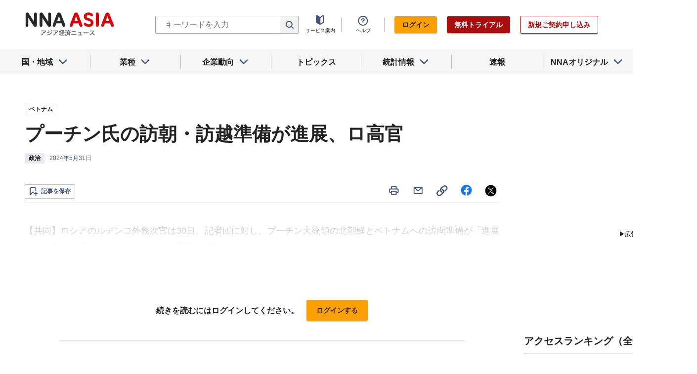

--- FILE ---
content_type: text/html; charset=utf-8
request_url: https://www.nna.jp/news/2664538
body_size: 30655
content:
<!DOCTYPE html><html><head><meta charSet="utf-8"/><title>プーチン氏の訪朝・訪越準備が進展、ロ高官 - NNA ASIA・ベトナム・政治</title><meta name="viewport" content="width=device-width, initial-scale=1, shrink-to-fit=no"/><meta name="description" content="【共同】ロシアのルデンコ外務次官は30日、記者団に対し、プーチン大統領の北朝鮮とベトナムへの訪問準備が「進展している」と述べた。インタファクス通信が報じ……"/><meta name="apple-itunes-app" content="app-id=6743823207"/><meta property="og:title" content="プーチン氏の訪朝・訪越準備が進展、ロ高官 - NNA ASIA・ベトナム・政治"/><meta property="og:type" content="website"/><meta property="og:site_name" content="NNA.ASIA"/><meta property="og:url" content="https://www.nna.jp/news/2664538"/><meta property="fb:admins" content="60380"/><meta name="twitter:card" content="summary"/><meta name="twitter:site" content="@NNAASIA"/><meta property="og:image" content="/files/images/nna_sns_logo.png"/><meta name="twitter:image" content="https://www.nna.jp/files/images/nna_sns_logo.png"/><meta property="og:description" content="【共同】ロシアのルデンコ外務次官は30日、記者団に対し、プーチン大統領の北朝鮮とベトナムへの訪問準備が「進展している」と述べた。インタファクス通信が報じ……"/><link rel="canonical" href="https://www.nna.jp/news/2664538"/><link rel="shortcut icon" href="/favicon.ico"/><link rel="apple-touch-icon" type="image/png" href="/icon.png"/><meta name="next-head-count" content="18"/><link rel="preload" href="/_next/static/css/d945a6be44df0655.css" as="style"/><link rel="stylesheet" href="/_next/static/css/d945a6be44df0655.css" data-n-g=""/><link rel="preload" href="/_next/static/css/e923caee07c07536.css" as="style"/><link rel="stylesheet" href="/_next/static/css/e923caee07c07536.css" data-n-p=""/><link rel="preload" href="/_next/static/css/0bbcced8c162c33a.css" as="style"/><link rel="stylesheet" href="/_next/static/css/0bbcced8c162c33a.css" data-n-p=""/><noscript data-n-css=""></noscript><script defer="" nomodule="" src="/_next/static/chunks/polyfills-5cd94c89d3acac5f.js"></script><script src="/_next/static/chunks/webpack-6a21c7080b3f2f28.js" defer=""></script><script src="/_next/static/chunks/framework-89f2f7d214569455.js" defer=""></script><script src="/_next/static/chunks/main-14746a226a42b8b5.js" defer=""></script><script src="/_next/static/chunks/pages/_app-c47f632b10a1df81.js" defer=""></script><script src="/_next/static/chunks/0f1ac474-7ca02b55c8c255d1.js" defer=""></script><script src="/_next/static/chunks/8860-4b52c8228c82203c.js" defer=""></script><script src="/_next/static/chunks/296-70145caeb9aa43d5.js" defer=""></script><script src="/_next/static/chunks/2869-988d707a9abcc796.js" defer=""></script><script src="/_next/static/chunks/9769-d24822d3c830b83c.js" defer=""></script><script src="/_next/static/chunks/8083-21abdd9338bbca5e.js" defer=""></script><script src="/_next/static/chunks/4061-5771df2c7fd14573.js" defer=""></script><script src="/_next/static/chunks/pages/news/%5Bid%5D-1cf297f74c1bcd78.js" defer=""></script><script src="/_next/static/zenPIZNh1f_ysk8_UjED3/_buildManifest.js" defer=""></script><script src="/_next/static/zenPIZNh1f_ysk8_UjED3/_ssgManifest.js" defer=""></script><script src="/_next/static/zenPIZNh1f_ysk8_UjED3/_middlewareManifest.js" defer=""></script></head><body><div id="__next"><div><header class="Header_header__Z8PUO article_print__header___1E_5 
        false
        Header_free_user__bbQS7
      "><div class="Header_inner__tfr0u article_print__header_inner__OgyI_"><h1 class="Header_logo__gECVj"><a class="Header_logo__gECVj Header_logo--asia__JumdV" href="/"><span style="box-sizing:border-box;display:inline-block;overflow:hidden;width:initial;height:initial;background:none;opacity:1;border:0;margin:0;padding:0;position:relative;max-width:100%"><span style="box-sizing:border-box;display:block;width:initial;height:initial;background:none;opacity:1;border:0;margin:0;padding:0;max-width:100%"><img style="display:block;max-width:100%;width:initial;height:initial;background:none;opacity:1;border:0;margin:0;padding:0" alt="" aria-hidden="true" src="data:image/svg+xml,%3csvg%20xmlns=%27http://www.w3.org/2000/svg%27%20version=%271.1%27%20width=%27181%27%20height=%2748%27/%3e"/></span><img alt="NNA ASIA" src="[data-uri]" decoding="async" data-nimg="intrinsic" style="position:absolute;top:0;left:0;bottom:0;right:0;box-sizing:border-box;padding:0;border:none;margin:auto;display:block;width:0;height:0;min-width:100%;max-width:100%;min-height:100%;max-height:100%;object-fit:contain"/><noscript><img alt="NNA ASIA" srcSet="/files/images/headerLogo_asia.svg 1x, /files/images/headerLogo_asia.svg 2x" src="/files/images/headerLogo_asia.svg" decoding="async" data-nimg="intrinsic" style="position:absolute;top:0;left:0;bottom:0;right:0;box-sizing:border-box;padding:0;border:none;margin:auto;display:block;width:0;height:0;min-width:100%;max-width:100%;min-height:100%;max-height:100%;object-fit:contain" loading="lazy"/></noscript></span></a></h1><div class="Header_sp_buttons__lpX3T article_hidePrint__xQr37"><div class="Tooltip_tooltip__container__i9aIC"><div><button class="Header_sp_button__LLjJy Header_sp_button--search__qGn8_">検索</button></div></div><button class="Header_sp_button__LLjJy Header_sp_button--mynews__AcpY3">Myニュース</button></div><div class="Header_search_box__74B66 article_hidePrint__xQr37 "><div class="Tooltip_tooltip__container__i9aIC"><div><div class="Header_search_box__input__zcauk"><form action="/search" method="get"><input class="Header_form__input--search__zYw6j" type="text" name="keywords" placeholder="キーワードを入力" aria-disabled="true" readonly=""/><button class="Header_form__button--search__y0lmx" type="submit" aria-disabled="true"></button></form></div></div></div></div><button class="Header_button--humburger__gj_fn article_hidePrint__xQr37 "><div><span></span><span></span><span></span></div></button><div class="Header_block__Esi6W article_hidePrint__xQr37"><button class="Header_button--close__w8SDQ"></button><div class="Header_btn_blocks__ySs6R"><div class="Header_btn_block__sZWLg"><a class="Header_btn--about__owrJd" href="/corp_contents/service/news">サービス案内</a></div><div class="Header_btn_block__sZWLg Header_btn_block--help__nz_QW"><button href="/contents/help"><a class="Header_btn--help__c5Z86">ヘルプ</a></button></div><div class="Header_btn_block__sZWLg"></div></div></div></div><nav class="GlobalNavi_navigation__n2DC3 article_hidePrint__xQr37"><ul><li class="gnavi__list"><button class="GlobalNavi_dropdown__bC44G  "><span>国・地域</span></button></li><li class="gnavi__list"><button class="GlobalNavi_dropdown__bC44G  "><span>業種</span></button></li><li class="gnavi__list"><button class="GlobalNavi_dropdown__bC44G  "><span>企業動向</span></button></li><li class="gnavi__list"><a href="/web_contents/topics/latest"><span>トピックス</span></a></li><li class="gnavi__list"><button class="GlobalNavi_dropdown__bC44G  "><span>統計情報</span></button></li><li class="gnavi__list"><a href="/flashes/all"><span>速報</span></a></li><li class="gnavi__list"><button class="GlobalNavi_dropdown__bC44G  "><span>NNAオリジナル</span></button></li></ul></nav><div class="GlobalNavi_header__dropdown__I4ziw article_hidePrint__xQr37"><div class="GlobalNavi_dropdown__container__3ryBp container__countries "><ul class="GlobalNavi_dropdown_menu__HVf9E list"><li class="list"><button class="AccordionMenu_dropdown_menu__category__Jxnv_ ">東アジア</button><ul class="AccordionMenu_dropdown_menu__list__81RV3 "><li class=""><a href="/countries/china">中国<!-- --></a></li><li class=""><a href="/countries/hongkong">香港<!-- --></a></li><li class=""><a href="/countries/taiwan">台湾<!-- --></a></li><li class=""><a href="/countries/korea">韓国<!-- --></a></li><li class=""><a href="/countries/japan">日本<!-- --></a></li></ul></li><li class="list"><button class="AccordionMenu_dropdown_menu__category__Jxnv_ ">東南アジア</button><ul class="AccordionMenu_dropdown_menu__list__81RV3 "><li class=""><a href="/countries/thailand">タイ<!-- --></a></li><li class=""><a href="/countries/vietnam">ベトナム<!-- --></a></li><li class=""><a href="/countries/myanmar">ミャンマー<!-- --></a></li><li class=""><a href="/countries/cambodia">カンボジア<!-- --></a></li><li class=""><a href="/countries/laos">ラオス<!-- --></a></li><li class=""><a href="/countries/malaysia">マレーシア<!-- --></a></li><li class=""><a href="/countries/singapore">シンガポール<!-- --></a></li><li class=""><a href="/countries/indonesia">インドネシア<!-- --></a></li><li class=""><a href="/countries/philippines">フィリピン<!-- --></a></li></ul></li><li class="list"><button class="AccordionMenu_dropdown_menu__category__Jxnv_ ">南アジア</button><ul class="AccordionMenu_dropdown_menu__list__81RV3 "><li class=""><a href="/countries/india">インド<!-- --></a></li></ul></li><li class="list"><button class="AccordionMenu_dropdown_menu__category__Jxnv_ ">オセアニア</button><ul class="AccordionMenu_dropdown_menu__list__81RV3 "><li class="CountryGroupLink_aud__0fED2"><a href="/countries/australia">オーストラリア・<!-- --><br/>ニュージーランド<!-- --></a></li></ul></li></ul></div><div class="GlobalNavi_dropdown__container__3ryBp container__categories  "><ul id="dropdown_categories" class="GlobalNavi_dropdown_menu__HVf9E list"><li class="list"><button class="AccordionMenu_dropdown_menu__category__Jxnv_ ">車両</button><ul class="AccordionMenu_dropdown_menu__list__81RV3 "><li><a href="/news/category/automobile">車両<!-- --> 全て<!-- --></a></li><li><a href="/news/category_detail/6">自動車</a></li><li><a href="/news/category_detail/7">二輪車</a></li><li><a href="/news/category_detail/77">車部品</a></li></ul></li><li class="list"><button class="AccordionMenu_dropdown_menu__category__Jxnv_ ">電機</button><ul class="AccordionMenu_dropdown_menu__list__81RV3 "><li><a href="/news/category/electronics">電機<!-- --> 全て<!-- --></a></li></ul></li><li class="list"><button class="AccordionMenu_dropdown_menu__category__Jxnv_ ">食品</button><ul class="AccordionMenu_dropdown_menu__list__81RV3 "><li><a href="/news/category/grocery">食品<!-- --> 全て<!-- --></a></li></ul></li><li class="list"><button class="AccordionMenu_dropdown_menu__category__Jxnv_ ">医薬</button><ul class="AccordionMenu_dropdown_menu__list__81RV3 "><li><a href="/news/category/medical">医薬<!-- --> 全て<!-- --></a></li><li><a href="/news/category_detail/19">保健医療</a></li><li><a href="/news/category_detail/20">医薬品</a></li></ul></li><li class="list"><button class="AccordionMenu_dropdown_menu__category__Jxnv_ ">化学</button><ul class="AccordionMenu_dropdown_menu__list__81RV3 "><li><a href="/news/category/chemistry">化学<!-- --> 全て<!-- --></a></li><li><a href="/news/category_detail/21">化学一般</a></li><li><a href="/news/category_detail/22">バイオ</a></li></ul></li><li class="list"><button class="AccordionMenu_dropdown_menu__category__Jxnv_ ">繊維</button><ul class="AccordionMenu_dropdown_menu__list__81RV3 "><li><a href="/news/category/apparel">繊維<!-- --> 全て<!-- --></a></li></ul></li><li class="list"><button class="AccordionMenu_dropdown_menu__category__Jxnv_ ">鉄鋼</button><ul class="AccordionMenu_dropdown_menu__list__81RV3 "><li><a href="/news/category/steel">鉄鋼<!-- --> 全て<!-- --></a></li><li><a href="/news/category_detail/24">鉄鋼・金属</a></li><li><a href="/news/category_detail/25">宝石・宝飾品</a></li></ul></li><li class="list"><button class="AccordionMenu_dropdown_menu__category__Jxnv_ ">農水</button><ul class="AccordionMenu_dropdown_menu__list__81RV3 "><li><a href="/news/category/agriculture">農水<!-- --> 全て<!-- --></a></li></ul></li><li class="list"><button class="AccordionMenu_dropdown_menu__category__Jxnv_ ">製造</button><ul class="AccordionMenu_dropdown_menu__list__81RV3 "><li><a href="/news/category/manufacture">製造<!-- --> 全て<!-- --></a></li><li><a href="/news/category_detail/27">精密機器</a></li><li><a href="/news/category_detail/28">ゴム・皮革</a></li><li><a href="/news/category_detail/29">紙・パルプ</a></li><li><a href="/news/category_detail/30">機械</a></li><li><a href="/news/category_detail/31">ガラス・セメント</a></li><li><a href="/news/category_detail/26">その他製造</a></li></ul></li><li class="list"><button class="AccordionMenu_dropdown_menu__category__Jxnv_ ">金融</button><ul class="AccordionMenu_dropdown_menu__list__81RV3 "><li><a href="/news/category/finance">金融<!-- --> 全て<!-- --></a></li><li><a href="/news/category_detail/42">金融一般</a></li><li><a href="/news/category_detail/44">証券</a></li><li><a href="/news/category_detail/45">保険</a></li></ul></li><li class="list"><button class="AccordionMenu_dropdown_menu__category__Jxnv_ ">建設</button><ul class="AccordionMenu_dropdown_menu__list__81RV3 "><li><a href="/news/category/construction">建設<!-- --> 全て<!-- --></a></li><li><a href="/news/category_detail/49">不動産</a></li><li><a href="/news/category_detail/50">建設・プラント</a></li></ul></li><li class="list"><button class="AccordionMenu_dropdown_menu__category__Jxnv_ ">運輸</button><ul class="AccordionMenu_dropdown_menu__list__81RV3 "><li><a href="/news/category/transport">運輸<!-- --> 全て<!-- --></a></li><li><a href="/news/category_detail/52">倉庫</a></li><li><a href="/news/category_detail/53">陸運</a></li><li><a href="/news/category_detail/54">海運</a></li><li><a href="/news/category_detail/55">空運</a></li></ul></li><li class="list"><button class="AccordionMenu_dropdown_menu__category__Jxnv_ ">ＩＴ</button><ul class="AccordionMenu_dropdown_menu__list__81RV3 "><li><a href="/news/category/it">ＩＴ<!-- --> 全て<!-- --></a></li><li><a href="/news/category_detail/8">ＩＴ一般</a></li><li><a href="/news/category_detail/10">電子・コンピューター</a></li><li><a href="/news/category_detail/11">通信</a></li></ul></li><li class="list"><button class="AccordionMenu_dropdown_menu__category__Jxnv_ ">資源</button><ul class="AccordionMenu_dropdown_menu__list__81RV3 "><li><a href="/news/category/natural-resources">資源<!-- --> 全て<!-- --></a></li><li><a href="/news/category_detail/35">石油・石炭・ガス</a></li><li><a href="/news/category_detail/36">鉱業</a></li></ul></li><li class="list"><button class="AccordionMenu_dropdown_menu__category__Jxnv_ ">公益</button><ul class="AccordionMenu_dropdown_menu__list__81RV3 "><li><a href="/news/category/energy">公益<!-- --> 全て<!-- --></a></li></ul></li><li class="list"><button class="AccordionMenu_dropdown_menu__category__Jxnv_ ">商業</button><ul class="AccordionMenu_dropdown_menu__list__81RV3 "><li><a href="/news/category/commerce">商業<!-- --> 全て<!-- --></a></li><li><a href="/news/category_detail/46">卸売り</a></li><li><a href="/news/category_detail/78">小売り</a></li></ul></li><li class="list"><button class="AccordionMenu_dropdown_menu__category__Jxnv_ ">サービス</button><ul class="AccordionMenu_dropdown_menu__list__81RV3 "><li><a href="/news/category/service">サービス<!-- --> 全て<!-- --></a></li><li><a href="/news/category_detail/79">外食・飲食</a></li><li><a href="/news/category_detail/48">その他サービス</a></li></ul></li><li class="list"><button class="AccordionMenu_dropdown_menu__category__Jxnv_ ">観光</button><ul class="AccordionMenu_dropdown_menu__list__81RV3 "><li><a href="/news/category/sightseeing">観光<!-- --> 全て<!-- --></a></li></ul></li><li class="list"><button class="AccordionMenu_dropdown_menu__category__Jxnv_ ">媒体</button><ul class="AccordionMenu_dropdown_menu__list__81RV3 "><li><a href="/news/category/media">媒体<!-- --> 全て<!-- --></a></li><li><a href="/news/category_detail/58">メディア</a></li><li><a href="/news/category_detail/57">娯楽</a></li></ul></li><li class="list"><button class="AccordionMenu_dropdown_menu__category__Jxnv_ ">経済</button><ul class="AccordionMenu_dropdown_menu__list__81RV3 "><li><a href="/news/category/economy">経済<!-- --> 全て<!-- --></a></li><li><a href="/news/category_detail/macro_economy">マクロ経済</a></li><li><a href="/news/category_detail/statistics">統計</a></li><li><a href="/news/category_detail/trade">貿易</a></li><li><a href="/news/category_detail/national_finance">財政</a></li><li><a href="/news/category_detail/regulation">政策・法律・規制</a></li><li><a href="/news/category_detail/infrastructure">インフラ</a></li><li><a href="/news/category_detail/environmental">環境</a></li><li><a href="/news/category_detail/capital_investment">設備投資</a></li><li><a href="/news/category_detail/venture_company">ベンチャー</a></li><li><a href="/news/category_detail/account_settlement">決算</a></li><li><a href="/news/category_detail/event">イベント</a></li><li><a href="/news/category_detail/labor">雇用・労務</a></li></ul></li><li class="list"><button class="AccordionMenu_dropdown_menu__category__Jxnv_ ">政治</button><ul class="AccordionMenu_dropdown_menu__list__81RV3 "><li><a href="/news/category/politics">政治<!-- --> 全て<!-- --></a></li><li><a href="/news/category_detail/politics">政治一般</a></li><li><a href="/news/category_detail/diplomacy">外交</a></li><li><a href="/news/category_detail/election">選挙</a></li><li><a href="/news/category_detail/military">軍事</a></li></ul></li><li class="list"><button class="AccordionMenu_dropdown_menu__category__Jxnv_ ">社会</button><ul class="AccordionMenu_dropdown_menu__list__81RV3 "><li><a href="/news/category/society">社会<!-- --> 全て<!-- --></a></li><li><a href="/news/category_detail/society">社会一般</a></li><li><a href="/news/category_detail/affair">事件</a></li><li><a href="/news/category_detail/disaster">災害</a></li><li><a href="/news/category_detail/education">教育</a></li><li><a href="/news/category_detail/culture">文化・宗教</a></li><li><a href="/news/category_detail/sports">スポーツ</a></li></ul></li></ul></div><div class="GlobalNavi_dropdown__container__3ryBp container__tags "><ul class="GlobalNavi_dropdown_menu__HVf9E list"><li class="TagArticlesLink_dropdown_menu__link__P75Cy list"><a href="/news/tag_articles/FromJapan/all"><i class="Icon_icon__QfSMz Icon_icon--chevron_right__m5F9u" style="width:21px;height:21px"></i>日系企業進出<!-- --></a></li></ul></div><div class="GlobalNavi_dropdown__container__3ryBp container__statistics "><ul class="GlobalNavi_dropdown_menu__HVf9E list"></ul></div><div class="GlobalNavi_dropdown__container__3ryBp container__original "><ul class="GlobalNavi_dropdown_menu__HVf9E list"><li class="OriginalLink_dropdown_menu__link__PBTg2 list"><a href="/news/top_articles"><i class="Icon_icon__QfSMz Icon_icon--chevron_right__m5F9u" style="width:21px;height:21px"></i>各国・地域のトップ記事<!-- --></a></li><li class="OriginalLink_dropdown_menu__link__PBTg2 list"><a href="/contents/special"><i class="Icon_icon__QfSMz Icon_icon--chevron_right__m5F9u" style="width:21px;height:21px"></i>特集<!-- --></a></li><li class="OriginalLink_dropdown_menu__link__PBTg2 list"><a href="/contents/serialization"><i class="Icon_icon__QfSMz Icon_icon--chevron_right__m5F9u" style="width:21px;height:21px"></i>連載<!-- --></a></li></ul></div></div></header><div class="LayoutTwoColumn_content__a8jr2 article_print__content__xhj6B"><main class="LayoutTwoColumn_main_content__lVgGt article_print__main__GO3tX"><div class="article_hidePrint__xQr37"><div class="Loading_container__P_fdG"><div class="Loading_circles__0_ZpW"><div class="Loading_circle__z7wwp Loading_circle_1__ljbOV"></div><div class="Loading_circle__z7wwp Loading_circle_2__s9T7u"></div><div class="Loading_circle__z7wwp Loading_circle_3__RZrV_"></div></div></div></div><div class="article_hidePrint__xQr37"><div class="Loading_container__P_fdG"><div class="Loading_circles__0_ZpW"><div class="Loading_circle__z7wwp Loading_circle_1__ljbOV"></div><div class="Loading_circle__z7wwp Loading_circle_2__s9T7u"></div><div class="Loading_circle__z7wwp Loading_circle_3__RZrV_"></div></div></div></div><article><header class="ArticleHeader_header__2L1h4"><div class="ArticleHeader_block__title__wj8vC"><div class="ArticleHeader_country__GG4bU"><div class="Tag_tag__vq_rC"><a class="tag--country" href="/countries/vietnam">ベトナム</a></div><span class="china_local_area_name ChinaLocalAreaName_china_local_area_name__6Ag5D undefined"></span></div><h1 class="ArticleHeader_title__CdBj6 article_print__title__CLgYj">プーチン氏の訪朝・訪越準備が進展、ロ高官<!-- --></h1><div class="ArticleHeader_subtitle__d0sBv article_print__lead__cnnZT"></div></div><div class="ArticleHeader_properties__LdIRi"><div class="Tag_tag__vq_rC"><a class="tag--category_01" href="/news/category/politics">政治</a></div><div class="ArticleHeader_date__WfUxG"><span class="Datestamp_container__Wyzz0"><time class="Datestamp_text__J12nK" dateTime=""></time><span class="Datestamp_label__dp6Fa article_hidePrint__xQr37"></span></span></div></div></header><div class="article_hidePrint__xQr37 false"><div class="ArticleActions_article_detail__keep_share__zW717"><button></button><div class="ArticleActions_article_detail__share_buttons__2YUk5"><ul><li class="ArticleActions_article_detail__print__iuk_S"><button><i class="Icon_icon__QfSMz Icon_icon--print__KaD18" style="width:24px;height:24px"></i></button></li><li><a href="mailto:?subject=%E3%83%97%E3%83%BC%E3%83%81%E3%83%B3%E6%B0%8F%E3%81%AE%E8%A8%AA%E6%9C%9D%E3%83%BB%E8%A8%AA%E8%B6%8A%E6%BA%96%E5%82%99%E3%81%8C%E9%80%B2%E5%B1%95%E3%80%81%E3%83%AD%E9%AB%98%E5%AE%98%20%20%EF%BC%9ANNA&amp;body=%E4%B8%8B%E8%A8%98%E3%81%AEURL%E3%81%8B%E3%82%89%E3%80%81%E8%A8%98%E4%BA%8B%E3%82%92%E8%AA%AD%E3%82%80%E3%81%93%E3%81%A8%E3%81%8C%E3%81%A7%E3%81%8D%E3%81%BE%E3%81%99%E3%80%82%0d%0ahttps://www.nna.jp/news/2664538"><i class="Icon_icon__QfSMz Icon_icon--mail__v_EaJ" style="width:24px;height:24px"></i></a></li><li><div class="Tooltip_tooltip__container__i9aIC"><div><button><i class="Icon_icon__QfSMz Icon_icon--share__O_4uz" style="width:24px;height:24px"></i></button></div></div></li><li><a href="https://www.facebook.com/sharer/sharer.php?u=https%3A%2F%2Fwww.nna.jp%2Fnews%2F2664538" target="_blank" rel="nofollow"><i class="Icon_icon__QfSMz Icon_icon--facebook__6cD5G" style="width:24px;height:24px"></i></a></li><li><a href="https://twitter.com/share?url=https%3A%2F%2Fwww.nna.jp%2Fnews%2F2664538&amp;text=%E3%83%97%E3%83%BC%E3%83%81%E3%83%B3%E6%B0%8F%E3%81%AE%E8%A8%AA%E6%9C%9D%E3%83%BB%E8%A8%AA%E8%B6%8A%E6%BA%96%E5%82%99%E3%81%8C%E9%80%B2%E5%B1%95%E3%80%81%E3%83%AD%E9%AB%98%E5%AE%98%20%20%EF%BC%9ANNA" target="_blank" rel="nofollow"><i class="Icon_icon__QfSMz Icon_icon--icon_x___69M4" style="width:24px;height:24px"></i></a></li></ul></div></div></div><div class="ArticleBody_container__bDPNA article_print__body__dioLd"></div><div class="ArticleTags_container__c6bQz"><dl class="ArticleTags_tags__csGPg"><div><dt>国・地域</dt><dd class="country"><div class="Tag_tag__vq_rC"><a class="tag--country" href="/countries/vietnam">ベトナム</a></div><span class="china_local_area_name ChinaLocalAreaName_china_local_area_name__6Ag5D undefined"></span></dd><dt>業種</dt><dd><div class="Tag_tag__vq_rC"><a class="tag--category_01" href="/news/category/politics">政治</a></div></dd></div><div class="ArticleTags_keywords__dtCwW"><dt>関連タグ</dt><dd><ul class="ArticleTags_tagItems__9I1hJ"><li><div class="Tag_tag__vq_rC"><a class="tag--category_02" href="/countries/vietnam">ベトナム</a></div></li><li><div class="Tag_tag__vq_rC"><a class="tag--category_02" href="/news/category_detail/diplomacy">外交</a></div></li></ul></dd></div></dl></div><div class="_id__actions__Dutb_ article_hidePrint__xQr37"><div class="ArticleActions_article_detail__keep_share__zW717"><div class="Tooltip_tooltip__container__i9aIC"><div><button class="SaveButton_button_save_detail__sDMeg "><span></span></button></div></div><div class="ArticleActions_article_detail__share_buttons__2YUk5"><ul><li class="ArticleActions_article_detail__print__iuk_S"><button><i class="Icon_icon__QfSMz Icon_icon--print__KaD18" style="width:24px;height:24px"></i></button></li><li><a href="mailto:?subject=%E3%83%97%E3%83%BC%E3%83%81%E3%83%B3%E6%B0%8F%E3%81%AE%E8%A8%AA%E6%9C%9D%E3%83%BB%E8%A8%AA%E8%B6%8A%E6%BA%96%E5%82%99%E3%81%8C%E9%80%B2%E5%B1%95%E3%80%81%E3%83%AD%E9%AB%98%E5%AE%98%20%20%EF%BC%9ANNA&amp;body=%E4%B8%8B%E8%A8%98%E3%81%AEURL%E3%81%8B%E3%82%89%E3%80%81%E8%A8%98%E4%BA%8B%E3%82%92%E8%AA%AD%E3%82%80%E3%81%93%E3%81%A8%E3%81%8C%E3%81%A7%E3%81%8D%E3%81%BE%E3%81%99%E3%80%82%0d%0ahttps://www.nna.jp/news/2664538"><i class="Icon_icon__QfSMz Icon_icon--mail__v_EaJ" style="width:24px;height:24px"></i></a></li><li><div class="Tooltip_tooltip__container__i9aIC"><div><button><i class="Icon_icon__QfSMz Icon_icon--share__O_4uz" style="width:24px;height:24px"></i></button></div></div></li><li><a href="https://www.facebook.com/sharer/sharer.php?u=https%3A%2F%2Fwww.nna.jp%2Fnews%2F2664538" target="_blank" rel="nofollow"><i class="Icon_icon__QfSMz Icon_icon--facebook__6cD5G" style="width:24px;height:24px"></i></a></li><li><a href="https://twitter.com/share?url=https%3A%2F%2Fwww.nna.jp%2Fnews%2F2664538&amp;text=%E3%83%97%E3%83%BC%E3%83%81%E3%83%B3%E6%B0%8F%E3%81%AE%E8%A8%AA%E6%9C%9D%E3%83%BB%E8%A8%AA%E8%B6%8A%E6%BA%96%E5%82%99%E3%81%8C%E9%80%B2%E5%B1%95%E3%80%81%E3%83%AD%E9%AB%98%E5%AE%98%20%20%EF%BC%9ANNA" target="_blank" rel="nofollow"><i class="Icon_icon__QfSMz Icon_icon--icon_x___69M4" style="width:24px;height:24px"></i></a></li></ul></div></div></div><div class="GooglePublisherTag_mobile__ads__container__Rc2nG GooglePublisherTag_mobile__ads__container__last__WkeZe"><div id="div-gpt-ad-1662470035994-0" style="width:300px;height:250px"></div></div><div class="CountryLatestArticles_container__hjN5F article_hidePrint__xQr37"><div class="SectionTitle_container__xRSPH"><h3 class="SectionTitle_title__xiB34">ベトナムの最新ニュース<!-- --></h3></div><div><article class="ArticleListItem_container__hpi0o"><a class="ArticleListItem_title__H5nLb" href="/news/2883517"><h3 title="国家銀、不動産融資の増加抑制を指示">国家銀、不動産融資の増加抑制を指示</h3></a><div class="ArticleListItem_properties__3sRtr"><div class="ArticleListItem_tags__qnCF0" title="ベトナム 建設 金融一般 不動産 政策・法律・規制"><div class="ArticleListItem_tags_inner__rKgW0"><div class="article--country--tag"><div class="Tag_tag__vq_rC"><a class="tag--country" href="/countries/vietnam">ベトナム</a></div><span class="china_local_area_name ChinaLocalAreaName_china_local_area_name__6Ag5D ChinaLocalAreaName_list__GVDpt"></span></div><div class="Tag_tag__vq_rC"><a class="tag--category_01" href="/news/category/construction">建設</a></div><div class="Tag_tag__vq_rC"><a class="tag--category_02" href="/news/category_detail/42">金融一般</a></div><div class="Tag_tag__vq_rC"><a class="tag--category_02" href="/news/category_detail/49">不動産</a></div><div class="Tag_tag__vq_rC"><a class="tag--category_02" href="/news/category_detail/regulation">政策・法律・規制</a></div></div></div><div><span class="Datestamp_container__Wyzz0"><time class="Datestamp_text__J12nK" dateTime=""></time><span class="Datestamp_label__dp6Fa article_hidePrint__xQr37">NEW</span></span></div><div class="ArticleListItem_lockIcon__pi_m_"><i class="Icon_icon__QfSMz Icon_icon--lock__A5iqC" style="width:16px;height:16px"></i></div><div class="Tooltip_tooltip__container__i9aIC"><div><button class="SaveButton_button_save_simple__sSYS2 "><span></span></button></div></div></div></article><article class="ArticleListItem_container__hpi0o"><a class="ArticleListItem_title__H5nLb" href="/news/2883509"><h3 title="仏ベル、南部のチーズ工場を２倍増強">仏ベル、南部のチーズ工場を２倍増強</h3></a><div class="ArticleListItem_properties__3sRtr"><div class="ArticleListItem_tags__qnCF0" title="ベトナム 食品 食品・飲料 設備投資"><div class="ArticleListItem_tags_inner__rKgW0"><div class="article--country--tag"><div class="Tag_tag__vq_rC"><a class="tag--country" href="/countries/vietnam">ベトナム</a></div><span class="china_local_area_name ChinaLocalAreaName_china_local_area_name__6Ag5D ChinaLocalAreaName_list__GVDpt"></span></div><div class="Tag_tag__vq_rC"><a class="tag--category_01" href="/news/category/grocery">食品</a></div><div class="Tag_tag__vq_rC"><a class="tag--category_02" href="/news/category_detail/18">食品・飲料</a></div><div class="Tag_tag__vq_rC"><a class="tag--category_02" href="/news/category_detail/capital_investment">設備投資</a></div></div></div><div><span class="Datestamp_container__Wyzz0"><time class="Datestamp_text__J12nK" dateTime=""></time><span class="Datestamp_label__dp6Fa article_hidePrint__xQr37">NEW</span></span></div><div class="ArticleListItem_lockIcon__pi_m_"><i class="Icon_icon__QfSMz Icon_icon--lock__A5iqC" style="width:16px;height:16px"></i></div><div class="Tooltip_tooltip__container__i9aIC"><div><button class="SaveButton_button_save_simple__sSYS2 "><span></span></button></div></div></div></article><article class="ArticleListItem_container__hpi0o"><a class="ArticleListItem_title__H5nLb" href="/news/2882813"><h3 title="工業不動産ＢＷ、外資と合弁で団地拡大">工業不動産ＢＷ、外資と合弁で団地拡大</h3></a><div class="ArticleListItem_properties__3sRtr"><div class="ArticleListItem_tags__qnCF0" title="ベトナム 建設 不動産"><div class="ArticleListItem_tags_inner__rKgW0"><div class="article--country--tag"><div class="Tag_tag__vq_rC"><a class="tag--country" href="/countries/vietnam">ベトナム</a></div><span class="china_local_area_name ChinaLocalAreaName_china_local_area_name__6Ag5D ChinaLocalAreaName_list__GVDpt"></span></div><div class="Tag_tag__vq_rC"><a class="tag--category_01" href="/news/category/construction">建設</a></div><div class="Tag_tag__vq_rC"><a class="tag--category_02" href="/news/category_detail/49">不動産</a></div></div></div><div><span class="Datestamp_container__Wyzz0"><time class="Datestamp_text__J12nK" dateTime=""></time><span class="Datestamp_label__dp6Fa article_hidePrint__xQr37"></span></span></div><div class="ArticleListItem_lockIcon__pi_m_"><i class="Icon_icon__QfSMz Icon_icon--lock__A5iqC" style="width:16px;height:16px"></i></div><div class="Tooltip_tooltip__container__i9aIC"><div><button class="SaveButton_button_save_simple__sSYS2 "><span></span></button></div></div></div></article></div></div><section class="top_section__gRSZo article_hidePrint__xQr37"><div class="Heading_heading__container__HHlCE"><h2 class="heading__contents--L
        undefined
        ">各国・地域のトップ記事</h2></div><div class="top_container__col3__Yypgg"><div><article class="FeatureArticle_container__4iEVC  with_image"><div class="article__summary"><div class="Tag_tag__vq_rC"><a class="tag--country" href="/countries/hongkong">香港</a></div><span class="china_local_area_name ChinaLocalAreaName_china_local_area_name__6Ag5D undefined"></span><a class="FeatureArticle_link__gHQHP" href="/news/2883399"><h2 class="article__title">本土出身男性との結婚増加</h2></a><div class="article__property"><div class="NewsProperties_container__ve4pR"><div class="tag__categories"><div class="tag__categories_inner"><div class="Tag_tag__vq_rC"><a class="tag--category_01" href="/news/category/society">社会</a></div><div class="Tag_tag__vq_rC"><a class="tag--category_02" href="/news/category_detail/statistics">統計</a></div><div class="Tag_tag__vq_rC"><a class="tag--category_02" href="/news/category_detail/society">社会一般</a></div><div class="Tag_tag__vq_rC"><a class="tag--category_02" href="/news/category_detail/culture">文化・宗教</a></div></div></div></div><span class="Datestamp_container__Wyzz0"><time class="Datestamp_text__J12nK" dateTime=""></time><span class="Datestamp_label__dp6Fa article_hidePrint__xQr37">NEW</span></span><span class="paiedIcon"><i class="Icon_icon__QfSMz Icon_icon--lock__A5iqC" style="width:16px;height:16px"></i></span></div></div><div><div class="article__thumbnail"><a class="FeatureArticle_link__gHQHP" tabindex="-1" href="/news/2883399"><span style="box-sizing:border-box;display:block;overflow:hidden;width:initial;height:initial;background:none;opacity:1;border:0;margin:0;padding:0;position:absolute;top:0;left:0;bottom:0;right:0"><img alt="" src="[data-uri]" decoding="async" data-nimg="fill" style="position:absolute;top:0;left:0;bottom:0;right:0;box-sizing:border-box;padding:0;border:none;margin:auto;display:block;width:0;height:0;min-width:100%;max-width:100%;min-height:100%;max-height:100%;object-fit:contain"/><noscript><img alt="" sizes="100vw" srcSet="https://www.nna.jp/uploads/article_image/image_with_caption/13833713/20260120_hkd_Top_marriage.png 640w, https://www.nna.jp/uploads/article_image/image_with_caption/13833713/20260120_hkd_Top_marriage.png 750w, https://www.nna.jp/uploads/article_image/image_with_caption/13833713/20260120_hkd_Top_marriage.png 828w, https://www.nna.jp/uploads/article_image/image_with_caption/13833713/20260120_hkd_Top_marriage.png 1080w, https://www.nna.jp/uploads/article_image/image_with_caption/13833713/20260120_hkd_Top_marriage.png 1200w, https://www.nna.jp/uploads/article_image/image_with_caption/13833713/20260120_hkd_Top_marriage.png 1920w, https://www.nna.jp/uploads/article_image/image_with_caption/13833713/20260120_hkd_Top_marriage.png 2048w, https://www.nna.jp/uploads/article_image/image_with_caption/13833713/20260120_hkd_Top_marriage.png 3840w" src="https://www.nna.jp/uploads/article_image/image_with_caption/13833713/20260120_hkd_Top_marriage.png" decoding="async" data-nimg="fill" style="position:absolute;top:0;left:0;bottom:0;right:0;box-sizing:border-box;padding:0;border:none;margin:auto;display:block;width:0;height:0;min-width:100%;max-width:100%;min-height:100%;max-height:100%;object-fit:contain" loading="lazy"/></noscript></span></a></div></div></article></div><div><article class="FeatureArticle_container__4iEVC  with_image"><div class="article__summary"><div class="Tag_tag__vq_rC"><a class="tag--country" href="/countries/taiwan">台湾</a></div><span class="china_local_area_name ChinaLocalAreaName_china_local_area_name__6Ag5D undefined"></span><a class="FeatureArticle_link__gHQHP" href="/news/2883401"><h2 class="article__title">台湾半導体の「４割」米国に</h2></a><div class="article__property"><div class="NewsProperties_container__ve4pR"><div class="Tag_tag__vq_rC"><a class="tag--original" href="/news/tag_articles/PickUp/all">PICK UP</a></div><div class="tag__categories"><div class="tag__categories_inner"><div class="Tag_tag__vq_rC"><a class="tag--category_01" href="/news/category/it">ＩＴ</a></div><div class="Tag_tag__vq_rC"><a class="tag--category_02" href="/news/category_detail/trade">貿易</a></div><div class="Tag_tag__vq_rC"><a class="tag--category_02" href="/news/category_detail/8">ＩＴ一般</a></div><div class="Tag_tag__vq_rC"><a class="tag--category_02" href="/news/category_detail/10">電子・コンピューター</a></div><div class="Tag_tag__vq_rC"><a class="tag--category_02" href="/news/category_detail/politics">政治一般</a></div></div></div></div><span class="Datestamp_container__Wyzz0"><time class="Datestamp_text__J12nK" dateTime=""></time><span class="Datestamp_label__dp6Fa article_hidePrint__xQr37">NEW</span></span><span class="paiedIcon"><i class="Icon_icon__QfSMz Icon_icon--lock__A5iqC" style="width:16px;height:16px"></i></span></div></div><div><div class="article__thumbnail"><a class="FeatureArticle_link__gHQHP" tabindex="-1" href="/news/2883401"><span style="box-sizing:border-box;display:block;overflow:hidden;width:initial;height:initial;background:none;opacity:1;border:0;margin:0;padding:0;position:absolute;top:0;left:0;bottom:0;right:0"><img alt="" src="[data-uri]" decoding="async" data-nimg="fill" style="position:absolute;top:0;left:0;bottom:0;right:0;box-sizing:border-box;padding:0;border:none;margin:auto;display:block;width:0;height:0;min-width:100%;max-width:100%;min-height:100%;max-height:100%;object-fit:contain"/><noscript><img alt="" sizes="100vw" srcSet="https://www.nna.jp/uploads/article_image/image_with_caption/13833733/20260120_twd_top_w.jpg 640w, https://www.nna.jp/uploads/article_image/image_with_caption/13833733/20260120_twd_top_w.jpg 750w, https://www.nna.jp/uploads/article_image/image_with_caption/13833733/20260120_twd_top_w.jpg 828w, https://www.nna.jp/uploads/article_image/image_with_caption/13833733/20260120_twd_top_w.jpg 1080w, https://www.nna.jp/uploads/article_image/image_with_caption/13833733/20260120_twd_top_w.jpg 1200w, https://www.nna.jp/uploads/article_image/image_with_caption/13833733/20260120_twd_top_w.jpg 1920w, https://www.nna.jp/uploads/article_image/image_with_caption/13833733/20260120_twd_top_w.jpg 2048w, https://www.nna.jp/uploads/article_image/image_with_caption/13833733/20260120_twd_top_w.jpg 3840w" src="https://www.nna.jp/uploads/article_image/image_with_caption/13833733/20260120_twd_top_w.jpg" decoding="async" data-nimg="fill" style="position:absolute;top:0;left:0;bottom:0;right:0;box-sizing:border-box;padding:0;border:none;margin:auto;display:block;width:0;height:0;min-width:100%;max-width:100%;min-height:100%;max-height:100%;object-fit:contain" loading="lazy"/></noscript></span></a></div></div></article></div><div><article class="FeatureArticle_container__4iEVC  with_image"><div class="article__summary"><div class="Tag_tag__vq_rC"><a class="tag--country" href="/countries/korea">韓国</a></div><span class="china_local_area_name ChinaLocalAreaName_china_local_area_name__6Ag5D undefined"></span><a class="FeatureArticle_link__gHQHP" href="/news/2882205"><h2 class="article__title">半導体集積地に移転論が浮上</h2></a><div class="article__property"><div class="NewsProperties_container__ve4pR"><div class="Tag_tag__vq_rC"><a class="tag--original" href="/news/tag_articles/PickUp/all">PICK UP</a></div><div class="tag__categories"><div class="tag__categories_inner"><div class="Tag_tag__vq_rC"><a class="tag--category_01" href="/news/category/it">ＩＴ</a></div><div class="Tag_tag__vq_rC"><a class="tag--category_02" href="/news/category_detail/8">ＩＴ一般</a></div><div class="Tag_tag__vq_rC"><a class="tag--category_02" href="/news/category_detail/10">電子・コンピューター</a></div><div class="Tag_tag__vq_rC"><a class="tag--category_02" href="/news/category_detail/11">通信</a></div><div class="Tag_tag__vq_rC"><a class="tag--category_02" href="/news/category_detail/regulation">政策・法律・規制</a></div></div></div></div><span class="Datestamp_container__Wyzz0"><time class="Datestamp_text__J12nK" dateTime=""></time><span class="Datestamp_label__dp6Fa article_hidePrint__xQr37">NEW</span></span><span class="paiedIcon"><i class="Icon_icon__QfSMz Icon_icon--lock__A5iqC" style="width:16px;height:16px"></i></span></div></div><div><div class="article__thumbnail"><a class="FeatureArticle_link__gHQHP" tabindex="-1" href="/news/2882205"><span style="box-sizing:border-box;display:block;overflow:hidden;width:initial;height:initial;background:none;opacity:1;border:0;margin:0;padding:0;position:absolute;top:0;left:0;bottom:0;right:0"><img alt="" src="[data-uri]" decoding="async" data-nimg="fill" style="position:absolute;top:0;left:0;bottom:0;right:0;box-sizing:border-box;padding:0;border:none;margin:auto;display:block;width:0;height:0;min-width:100%;max-width:100%;min-height:100%;max-height:100%;object-fit:contain"/><noscript><img alt="" sizes="100vw" srcSet="https://www.nna.jp/uploads/article_image/image_with_caption/13818950/20260120_krw_top03_w.jpg 640w, https://www.nna.jp/uploads/article_image/image_with_caption/13818950/20260120_krw_top03_w.jpg 750w, https://www.nna.jp/uploads/article_image/image_with_caption/13818950/20260120_krw_top03_w.jpg 828w, https://www.nna.jp/uploads/article_image/image_with_caption/13818950/20260120_krw_top03_w.jpg 1080w, https://www.nna.jp/uploads/article_image/image_with_caption/13818950/20260120_krw_top03_w.jpg 1200w, https://www.nna.jp/uploads/article_image/image_with_caption/13818950/20260120_krw_top03_w.jpg 1920w, https://www.nna.jp/uploads/article_image/image_with_caption/13818950/20260120_krw_top03_w.jpg 2048w, https://www.nna.jp/uploads/article_image/image_with_caption/13818950/20260120_krw_top03_w.jpg 3840w" src="https://www.nna.jp/uploads/article_image/image_with_caption/13818950/20260120_krw_top03_w.jpg" decoding="async" data-nimg="fill" style="position:absolute;top:0;left:0;bottom:0;right:0;box-sizing:border-box;padding:0;border:none;margin:auto;display:block;width:0;height:0;min-width:100%;max-width:100%;min-height:100%;max-height:100%;object-fit:contain" loading="lazy"/></noscript></span></a></div></div></article></div></div><div class="top_list__link__4veD8"><a class="textlink__to_list TextLinkToList_container__BE9Kl  " href="/news/top_articles"><span class="TextLinkToList_title__PjFie">各国・地域のトップ記事一覧へ</span><i class="Icon_icon__QfSMz Icon_icon--chevron_right__m5F9u" style="width:21px;height:21px"></i></a></div></section><div class="GooglePublisherTag_mobile__ads__container__Rc2nG"></div></article></main><div class="AsideContents_sidebar__D3TIV article_hidePrint__xQr37"><div class="Loading_container__P_fdG"><div class="Loading_circles__0_ZpW"><div class="Loading_circle__z7wwp Loading_circle_1__ljbOV"></div><div class="Loading_circle__z7wwp Loading_circle_2__s9T7u"></div><div class="Loading_circle__z7wwp Loading_circle_3__RZrV_"></div></div></div><div class="Loading_container__P_fdG"><div class="Loading_circles__0_ZpW"><div class="Loading_circle__z7wwp Loading_circle_1__ljbOV"></div><div class="Loading_circle__z7wwp Loading_circle_2__s9T7u"></div><div class="Loading_circle__z7wwp Loading_circle_3__RZrV_"></div></div></div><div class="AsideContents_ads__container__E1k_u"><div id="div-gpt-ad-1658459405189-0" style="width:300px;height:250px"></div><a class="AsideContents_ad-info-link__mveYL" href="https://www.nna.jp/corp_contents/ad/">▶広告掲載について</a></div><div class="AsideContents_ads__container__E1k_u"><div id="div-gpt-ad-1658459902005-0" style="width:300px;height:60px"></div></div><div class="AsideContents_ads__container__E1k_u"><div id="div-gpt-ad-1658460418210-0" style="width:300px;height:60px"></div></div><div class="AsideContents_ranking__container__42ie_"><div class="Loading_container__P_fdG"><div class="Loading_circles__0_ZpW"><div class="Loading_circle__z7wwp Loading_circle_1__ljbOV"></div><div class="Loading_circle__z7wwp Loading_circle_2__s9T7u"></div><div class="Loading_circle__z7wwp Loading_circle_3__RZrV_"></div></div></div></div><div class="AsideContents_newsheadline__container__xmmuA"><div class="Loading_container__P_fdG"><div class="Loading_circles__0_ZpW"><div class="Loading_circle__z7wwp Loading_circle_1__ljbOV"></div><div class="Loading_circle__z7wwp Loading_circle_2__s9T7u"></div><div class="Loading_circle__z7wwp Loading_circle_3__RZrV_"></div></div></div></div><div class="AsideContents_nna-info__container__mxry_"><div class="Heading_heading__container__HHlCE"><h1 class="heading__contents--M
        undefined
        ">NNAからのお知らせ</h1></div><div id="div-gpt-ad-1714099642636-0" style="width:318px;height:18px"></div></div><div class="AsideContents_ads__container__E1k_u"><div id="div-gpt-ad-1658459634134-0" style="width:300px;height:250px"></div></div><div class="AsideContents_ads__container__E1k_u"><div id="div-gpt-ad-1658460547144-0" style="width:300px;height:60px"></div></div><div class="AsideContents_ads__container__E1k_u"><div id="div-gpt-ad-1658460869187-0" style="width:300px;height:60px"></div></div><div class="AsideContents_ads__container__E1k_u"></div><div class="AsideContents_sns__container__otqHb"><div class="Heading_heading__container__HHlCE"><h1 class="heading__contents--M
        undefined
        ">SNSでNNAをフォロー</h1></div><section class="SnsFollow_container__kR1xx"><a target="_blank" href="https://www.facebook.com/news.nna.asia/"><i class="Icon_icon__QfSMz Icon_icon--facebook__6cD5G" style="width:48px;height:48px"></i></a><a target="_blank" href="https://x.com/NNAASIA/"><i class="Icon_icon__QfSMz Icon_icon--icon_x___69M4" style="width:48px;height:48px"></i></a><a target="_blank" href="https://www.instagram.com/nna_asia/"><i class="Icon_icon__QfSMz Icon_icon--instagram__KP0va" style="width:48px;height:48px"></i></a></section></div></div></div><footer class="Footer_footer__Dhw_9 article_print__footer__8iWos false"><div class="Footer_footer__content__3I8ZZ article_hidePrint__xQr37"><section class="undefined undefined"><dl><dt>NNA POWER ASIAについて</dt><dd><ul><li><a href="/corp_contents/privacy">プライバシーポリシー</a></li><li><a href="/corp_contents/copyright">著作権について</a></li><li><a href="/corp_contents/agreement">有料サービス利用契約約款</a></li><li><a href="/contents/help">ヘルプ</a></li></ul></dd></dl></section><section class="undefined undefined"><dl><dt>NNAについて</dt><dd><ul><li><a href="/corp_contents">会社情報</a></li><li><a href="/corp_contents/employment">採用情報</a></li><li><a href="/corp_contents/service">サービス案内</a></li><li><a href="/corp_contents/ad">広告掲載</a></li><li><a href="/inquiry">お問い合わせ</a></li><li><a href="/corp_contents/osirase">お知らせ</a></li><li><a href="/corp_contents/seminar">セミナーイベント</a></li><li><a href="/corp_contents/book">出版物</a></li></ul></dd></dl></section><section class="undefined Footer_footer__menu_service__sBJuM"><dl><dt>NNAの他のサービス</dt><dd><ul><li><a href="https://databank.nna.jp/"><span style="box-sizing:border-box;display:inline-block;overflow:hidden;width:initial;height:initial;background:none;opacity:1;border:0;margin:0;padding:0;position:relative;max-width:100%"><span style="box-sizing:border-box;display:block;width:initial;height:initial;background:none;opacity:1;border:0;margin:0;padding:0;max-width:100%"><img style="display:block;max-width:100%;width:initial;height:initial;background:none;opacity:1;border:0;margin:0;padding:0" alt="" aria-hidden="true" src="data:image/svg+xml,%3csvg%20xmlns=%27http://www.w3.org/2000/svg%27%20version=%271.1%27%20width=%27125%27%20height=%2718%27/%3e"/></span><img alt="NNAアジアビジネスデータバンク" src="[data-uri]" decoding="async" data-nimg="intrinsic" style="position:absolute;top:0;left:0;bottom:0;right:0;box-sizing:border-box;padding:0;border:none;margin:auto;display:block;width:0;height:0;min-width:100%;max-width:100%;min-height:100%;max-height:100%"/><noscript><img alt="NNAアジアビジネスデータバンク" srcSet="/files/images/logo_nna_databank.png 1x, /files/images/logo_nna_databank.png 2x" src="/files/images/logo_nna_databank.png" decoding="async" data-nimg="intrinsic" style="position:absolute;top:0;left:0;bottom:0;right:0;box-sizing:border-box;padding:0;border:none;margin:auto;display:block;width:0;height:0;min-width:100%;max-width:100%;min-height:100%;max-height:100%" loading="lazy"/></noscript></span></a></li><li><a href="https://alcd.nna.jp/service/"><span style="box-sizing:border-box;display:inline-block;overflow:hidden;width:initial;height:initial;background:none;opacity:1;border:0;margin:0;padding:0;position:relative;max-width:100%"><span style="box-sizing:border-box;display:block;width:initial;height:initial;background:none;opacity:1;border:0;margin:0;padding:0;max-width:100%"><img style="display:block;max-width:100%;width:initial;height:initial;background:none;opacity:1;border:0;margin:0;padding:0" alt="" aria-hidden="true" src="data:image/svg+xml,%3csvg%20xmlns=%27http://www.w3.org/2000/svg%27%20version=%271.1%27%20width=%27152%27%20height=%2734%27/%3e"/></span><img alt="NNAアジア現地企業データベース" src="[data-uri]" decoding="async" data-nimg="intrinsic" style="position:absolute;top:0;left:0;bottom:0;right:0;box-sizing:border-box;padding:0;border:none;margin:auto;display:block;width:0;height:0;min-width:100%;max-width:100%;min-height:100%;max-height:100%"/><noscript><img alt="NNAアジア現地企業データベース" srcSet="/files/images/logo_local_company_database.png 1x, /files/images/logo_local_company_database.png 2x" src="/files/images/logo_local_company_database.png" decoding="async" data-nimg="intrinsic" style="position:absolute;top:0;left:0;bottom:0;right:0;box-sizing:border-box;padding:0;border:none;margin:auto;display:block;width:0;height:0;min-width:100%;max-width:100%;min-height:100%;max-height:100%" loading="lazy"/></noscript></span></a></li><li><a href="/club_contents"><span style="box-sizing:border-box;display:inline-block;overflow:hidden;width:initial;height:initial;background:none;opacity:1;border:0;margin:0;padding:0;position:relative;max-width:100%"><span style="box-sizing:border-box;display:block;width:initial;height:initial;background:none;opacity:1;border:0;margin:0;padding:0;max-width:100%"><img style="display:block;max-width:100%;width:initial;height:initial;background:none;opacity:1;border:0;margin:0;padding:0" alt="" aria-hidden="true" src="data:image/svg+xml,%3csvg%20xmlns=%27http://www.w3.org/2000/svg%27%20version=%271.1%27%20width=%27128%27%20height=%2720%27/%3e"/></span><img alt="NNA倶楽部" src="[data-uri]" decoding="async" data-nimg="intrinsic" style="position:absolute;top:0;left:0;bottom:0;right:0;box-sizing:border-box;padding:0;border:none;margin:auto;display:block;width:0;height:0;min-width:100%;max-width:100%;min-height:100%;max-height:100%"/><noscript><img alt="NNA倶楽部" srcSet="/files/images/logo_nna_club.png 1x, /files/images/logo_nna_club.png 2x" src="/files/images/logo_nna_club.png" decoding="async" data-nimg="intrinsic" style="position:absolute;top:0;left:0;bottom:0;right:0;box-sizing:border-box;padding:0;border:none;margin:auto;display:block;width:0;height:0;min-width:100%;max-width:100%;min-height:100%;max-height:100%" loading="lazy"/></noscript></span></a></li><li><a href="https://europe.nna.jp/"><span style="box-sizing:border-box;display:inline-block;overflow:hidden;width:initial;height:initial;background:none;opacity:1;border:0;margin:0;padding:0;position:relative;max-width:100%"><span style="box-sizing:border-box;display:block;width:initial;height:initial;background:none;opacity:1;border:0;margin:0;padding:0;max-width:100%"><img style="display:block;max-width:100%;width:initial;height:initial;background:none;opacity:1;border:0;margin:0;padding:0" alt="" aria-hidden="true" src="data:image/svg+xml,%3csvg%20xmlns=%27http://www.w3.org/2000/svg%27%20version=%271.1%27%20width=%27152%27%20height=%2720%27/%3e"/></span><img alt="NNA EUROPE" src="[data-uri]" decoding="async" data-nimg="intrinsic" style="position:absolute;top:0;left:0;bottom:0;right:0;box-sizing:border-box;padding:0;border:none;margin:auto;display:block;width:0;height:0;min-width:100%;max-width:100%;min-height:100%;max-height:100%"/><noscript><img alt="NNA EUROPE" srcSet="/files/images/logo_nna_europe.png 1x, /files/images/logo_nna_europe.png 2x" src="/files/images/logo_nna_europe.png" decoding="async" data-nimg="intrinsic" style="position:absolute;top:0;left:0;bottom:0;right:0;box-sizing:border-box;padding:0;border:none;margin:auto;display:block;width:0;height:0;min-width:100%;max-width:100%;min-height:100%;max-height:100%" loading="lazy"/></noscript></span></a></li></ul></dd></dl></section><section class="Footer_footer__sns_follow__unNAG"><dl><dt>SNSでNNAをフォロー</dt><dd><section class="SnsFollow_container__kR1xx"><a target="_blank" href="https://www.facebook.com/news.nna.asia/"><i class="Icon_icon__QfSMz Icon_icon--facebook__6cD5G" style="width:48px;height:48px"></i></a><a target="_blank" href="https://x.com/NNAASIA/"><i class="Icon_icon__QfSMz Icon_icon--icon_x___69M4" style="width:48px;height:48px"></i></a><a target="_blank" href="https://www.instagram.com/nna_asia/"><i class="Icon_icon__QfSMz Icon_icon--instagram__KP0va" style="width:48px;height:48px"></i></a></section></dd></dl></section><section class="Footer_footer__kyodo_group__KyUCj"><a href="https://www.kyodonews.jp/company/group.html"><span style="box-sizing:border-box;display:inline-block;overflow:hidden;width:initial;height:initial;background:none;opacity:1;border:0;margin:0;padding:0;position:relative;max-width:100%"><span style="box-sizing:border-box;display:block;width:initial;height:initial;background:none;opacity:1;border:0;margin:0;padding:0;max-width:100%"><img style="display:block;max-width:100%;width:initial;height:initial;background:none;opacity:1;border:0;margin:0;padding:0" alt="" aria-hidden="true" src="data:image/svg+xml,%3csvg%20xmlns=%27http://www.w3.org/2000/svg%27%20version=%271.1%27%20width=%2715%27%20height=%2713%27/%3e"/></span><img alt="共同通信グループ" src="[data-uri]" decoding="async" data-nimg="intrinsic" style="position:absolute;top:0;left:0;bottom:0;right:0;box-sizing:border-box;padding:0;border:none;margin:auto;display:block;width:0;height:0;min-width:100%;max-width:100%;min-height:100%;max-height:100%"/><noscript><img alt="共同通信グループ" srcSet="/files/images/logo_kyodo_group.png 1x, /files/images/logo_kyodo_group.png 2x" src="/files/images/logo_kyodo_group.png" decoding="async" data-nimg="intrinsic" style="position:absolute;top:0;left:0;bottom:0;right:0;box-sizing:border-box;padding:0;border:none;margin:auto;display:block;width:0;height:0;min-width:100%;max-width:100%;min-height:100%;max-height:100%" loading="lazy"/></noscript></span>共同通信グループ<!-- --></a></section></div><div class="Footer_footer__copyright__pZOgD article_print__copyright__s_9Ce"><a href="/corp_contents"><span style="box-sizing:border-box;display:inline-block;overflow:hidden;width:initial;height:initial;background:none;opacity:1;border:0;margin:0;padding:0;position:relative;max-width:100%"><span style="box-sizing:border-box;display:block;width:initial;height:initial;background:none;opacity:1;border:0;margin:0;padding:0;max-width:100%"><img style="display:block;max-width:100%;width:initial;height:initial;background:none;opacity:1;border:0;margin:0;padding:0" alt="" aria-hidden="true" src="data:image/svg+xml,%3csvg%20xmlns=%27http://www.w3.org/2000/svg%27%20version=%271.1%27%20width=%27109%27%20height=%2737%27/%3e"/></span><img alt="株式会社ＮＮＡ" src="[data-uri]" decoding="async" data-nimg="intrinsic" class="undefined" style="position:absolute;top:0;left:0;bottom:0;right:0;box-sizing:border-box;padding:0;border:none;margin:auto;display:block;width:0;height:0;min-width:100%;max-width:100%;min-height:100%;max-height:100%"/><noscript><img alt="株式会社ＮＮＡ" srcSet="/files/images/footerLogo.png 1x, /files/images/footerLogo.png 2x" src="/files/images/footerLogo.png" decoding="async" data-nimg="intrinsic" style="position:absolute;top:0;left:0;bottom:0;right:0;box-sizing:border-box;padding:0;border:none;margin:auto;display:block;width:0;height:0;min-width:100%;max-width:100%;min-height:100%;max-height:100%" class="undefined" loading="lazy"/></noscript></span></a><small class="undefined">Copyright ©︎ 1997- NNA All rights reserved.</small></div></footer></div></div><script id="__NEXT_DATA__" type="application/json">{"props":{"pageProps":{"countryArticles":{"country":{"id":4,"name":"ベトナム","position":8,"code":"icn","url_name":"vietnam","main_flg":true},"articles":[{"id":2880616,"midashi":"人材ＧＡ、３年で規模２倍へ","submidashi":"ベトナム人以外も強化、勝本社長","content_summary":"ベトナム人材の紹介や派遣で草分け的存在として知られるＧ．Ａ．コンサルタンツ（東京都渋谷区）が、ミャンマーやインドネシア人材などの受け入れに力を入れてい…","cover_image_url":{"id":13799768,"type":"photo","caption":"Ｇ．Ａ．コンサルタンツの勝本社長は３年で規模を２倍にする目標を明らかにした（同社提供）","image_position":1,"url":"/uploads/article_image/image_with_caption/13799768/20260120_vn_GA.jpg","filmed_at":"2026-01-11T21:26:03.111+09:00","tag":"[image-1]"},"pr":"top","tags":["Unique","PickUp"],"country":{"id":4,"name":"ベトナム","position":8,"code":"icn","url_name":"vietnam","main_flg":true},"country_display_name":"ベトナム","china_local_area_name":null,"category":{"id":23,"name":"サービス","short_name":"サービス","position":17,"url_name":"service","category_details":null},"country_link":"/countries/vietnam","related_countries":[{"id":6,"name":"日本","position":22,"code":"jpy","url_name":"japan","main_flg":true},{"id":4,"name":"ベトナム","position":8,"code":"icn","url_name":"vietnam","main_flg":true}],"related_categories":[{"id":21,"name":"労務","short_name":"労務","position":21,"url_name":"labor","category_details":null},{"id":3,"name":"ＩＴ","short_name":"ＩＴ","position":13,"url_name":"it","category_details":null},{"id":23,"name":"サービス","short_name":"サービス","position":17,"url_name":"service","category_details":null}],"related_category_details":[{"id":8,"name":"ＩＴ一般","position":29,"url_name":"8"},{"id":48,"name":"その他サービス","position":38,"url_name":"48"},{"id":66,"name":"雇用・労務","position":53,"url_name":"labor"}],"free":false,"k_date":"2026-01-20T00:00:00.000+09:00","created_at":"2026-01-20T00:00:00.000+09:00","updated_at":"2026-01-19T19:55:07.239+09:00"},{"id":2883363,"midashi":"党大会が開幕、20日から実質討議","submidashi":"","content_summary":"ベトナム共産党の第14回党大会が19日、首都ハノイで開幕した。初日は準備会合との位置づけで、20日から実質討議入りする。党大会の最大の焦点は次期５年の指導部…","cover_image_url":{"id":13833263,"type":"photo","caption":"党大会の開催を告知する電子看板＝18日、ハノイ","image_position":1,"url":"/uploads/article_image/image_with_caption/13833263/20260120_vn_tou-taikai_w.jpg","filmed_at":"2026-01-19T12:59:51.515+09:00","tag":"[image-1]"},"pr":"middle","tags":[],"country":{"id":4,"name":"ベトナム","position":8,"code":"icn","url_name":"vietnam","main_flg":true},"country_display_name":"ベトナム","china_local_area_name":null,"category":{"id":22,"name":"政治","short_name":"政治","position":22,"url_name":"politics","category_details":null},"country_link":"/countries/vietnam","related_countries":[{"id":4,"name":"ベトナム","position":8,"code":"icn","url_name":"vietnam","main_flg":true}],"related_categories":[{"id":22,"name":"政治","short_name":"政治","position":22,"url_name":"politics","category_details":null}],"related_category_details":[{"id":69,"name":"政治一般","position":54,"url_name":"politics"}],"free":false,"k_date":"2026-01-20T00:00:00.000+09:00","created_at":"2026-01-20T00:00:00.000+09:00","updated_at":"2026-01-19T18:50:47.896+09:00"},{"id":2883341,"midashi":"ビンＦ、大学30校に自動車工学の教育支援","submidashi":"","content_summary":"ベトナム複合企業ビングループは16日、傘下の電気自動車（ＥＶ）メーカー、ビンファストが国内の大学や職業訓練校30校と提携したと発表した。ＥＶの自動車工学教…","cover_image_url":{"id":13832913,"type":"photo","caption":"ビンファストは大学・職業訓練校30校と提携した（ビングループ提供）","image_position":1,"url":"/uploads/article_image/image_with_caption/13832913/20260120_vn_vinfast.jpg","filmed_at":"2026-01-19T12:26:06.433+09:00","tag":"[image-1]"},"pr":"small","tags":[],"country":{"id":4,"name":"ベトナム","position":8,"code":"icn","url_name":"vietnam","main_flg":true},"country_display_name":"ベトナム","china_local_area_name":null,"category":{"id":2,"name":"車両","short_name":"車両","position":1,"url_name":"automobile","category_details":null},"country_link":"/countries/vietnam","related_countries":[{"id":4,"name":"ベトナム","position":8,"code":"icn","url_name":"vietnam","main_flg":true}],"related_categories":[{"id":20,"name":"社会","short_name":"社会","position":23,"url_name":"society","category_details":null},{"id":4,"name":"電機","short_name":"電機","position":2,"url_name":"electronics","category_details":null},{"id":2,"name":"車両","short_name":"車両","position":1,"url_name":"automobile","category_details":null}],"related_category_details":[{"id":6,"name":"自動車","position":1,"url_name":"6"},{"id":16,"name":"電機","position":4,"url_name":"16"},{"id":60,"name":"教育","position":61,"url_name":"education"}],"free":false,"k_date":"2026-01-20T00:00:00.000+09:00","created_at":"2026-01-20T00:00:00.000+09:00","updated_at":"2026-01-19T17:39:32.003+09:00"},{"id":2883425,"midashi":"クアンガイ省にＬＮＧ港、石油販売ハイリン","submidashi":"","content_summary":" \r\nベトナムの民間石油販売大手ハイリンは、ベトナム中部クアンガイ省ズンクアット経済区内の東部工業団地で液化天然ガス（ＬＮＧ）向けの港湾、受け入れ基地、貯…","cover_image_url":{"id":13834053,"type":"chart","caption":"","image_position":1,"url":"/uploads/article_image/image_with_caption/13834053/______34____22_QuangNgai.png","filmed_at":"2026-01-19T14:54:34.187+09:00","tag":"[image-1]"},"pr":"small","tags":[],"country":{"id":4,"name":"ベトナム","position":8,"code":"icn","url_name":"vietnam","main_flg":true},"country_display_name":"ベトナム","china_local_area_name":null,"category":{"id":12,"name":"資源","short_name":"資源","position":14,"url_name":"natural-resources","category_details":null},"country_link":"/countries/vietnam","related_countries":[{"id":4,"name":"ベトナム","position":8,"code":"icn","url_name":"vietnam","main_flg":true}],"related_categories":[{"id":13,"name":"公益","short_name":"公益","position":15,"url_name":"energy","category_details":null},{"id":1,"name":"経済","short_name":"経済","position":20,"url_name":"economy","category_details":null},{"id":12,"name":"資源","short_name":"資源","position":14,"url_name":"natural-resources","category_details":null}],"related_category_details":[{"id":35,"name":"石油・石炭・ガス","position":32,"url_name":"35"},{"id":38,"name":"インフラ","position":47,"url_name":"infrastructure"},{"id":41,"name":"電力・ガス・水道","position":34,"url_name":"41"}],"free":false,"k_date":"2026-01-20T00:00:00.000+09:00","created_at":"2026-01-20T00:00:00.000+09:00","updated_at":"2026-01-19T18:40:50.913+09:00"},{"id":2883378,"midashi":"クアンチャック第２火力、国営４行が融資","submidashi":"","content_summary":" \r\n国営ベトナム電力グループ（ＥＶＮ）は16日、液化天然ガス（ＬＮＧ）を燃料とするクアンチャック第２火力発電所（中部クアンチ省）の第１コンポーネントへの融…","cover_image_url":{"id":13833493,"type":"chart","caption":"","image_position":1,"url":"/uploads/article_image/image_with_caption/13833493/______34____20_QuangTri.png","filmed_at":"2026-01-19T13:32:28.957+09:00","tag":"[image-1]"},"pr":"small","tags":[],"country":{"id":4,"name":"ベトナム","position":8,"code":"icn","url_name":"vietnam","main_flg":true},"country_display_name":"ベトナム","china_local_area_name":null,"category":{"id":13,"name":"公益","short_name":"公益","position":15,"url_name":"energy","category_details":null},"country_link":"/countries/vietnam","related_countries":[{"id":4,"name":"ベトナム","position":8,"code":"icn","url_name":"vietnam","main_flg":true}],"related_categories":[{"id":16,"name":"建設","short_name":"建設","position":11,"url_name":"construction","category_details":null},{"id":1,"name":"経済","short_name":"経済","position":20,"url_name":"economy","category_details":null},{"id":14,"name":"金融","short_name":"金融","position":10,"url_name":"finance","category_details":null},{"id":12,"name":"資源","short_name":"資源","position":14,"url_name":"natural-resources","category_details":null},{"id":13,"name":"公益","short_name":"公益","position":15,"url_name":"energy","category_details":null}],"related_category_details":[{"id":35,"name":"石油・石炭・ガス","position":32,"url_name":"35"},{"id":41,"name":"電力・ガス・水道","position":34,"url_name":"41"},{"id":42,"name":"金融一般","position":20,"url_name":"42"},{"id":43,"name":"設備投資","position":49,"url_name":"capital_investment"},{"id":50,"name":"建設・プラント","position":24,"url_name":"50"}],"free":false,"k_date":"2026-01-20T00:00:00.000+09:00","created_at":"2026-01-20T00:00:00.000+09:00","updated_at":"2026-01-19T18:42:16.582+09:00"},{"id":2883423,"midashi":"30年までのピーク電力供給確保へ、首相指示","submidashi":"","content_summary":"ベトナムのファム・ミン・チン首相は18日、2026年と27～30年の電力消費ピーク期に十分な電力供給を確保するための任務と方策に関する指示１号（01／ＣＴ―ＴＴｇ…","cover_image_url":{},"pr":"small","tags":[],"country":{"id":4,"name":"ベトナム","position":8,"code":"icn","url_name":"vietnam","main_flg":true},"country_display_name":"ベトナム","china_local_area_name":null,"category":{"id":13,"name":"公益","short_name":"公益","position":15,"url_name":"energy","category_details":null},"country_link":"/countries/vietnam","related_countries":[{"id":4,"name":"ベトナム","position":8,"code":"icn","url_name":"vietnam","main_flg":true}],"related_categories":[{"id":1,"name":"経済","short_name":"経済","position":20,"url_name":"economy","category_details":null},{"id":13,"name":"公益","short_name":"公益","position":15,"url_name":"energy","category_details":null}],"related_category_details":[{"id":41,"name":"電力・ガス・水道","position":34,"url_name":"41"},{"id":61,"name":"環境","position":48,"url_name":"environmental"},{"id":71,"name":"政策・法律・規制","position":46,"url_name":"regulation"}],"free":false,"k_date":"2026-01-20T00:00:00.000+09:00","created_at":"2026-01-20T00:00:00.000+09:00","updated_at":"2026-01-19T15:53:52.873+09:00"},{"id":2883517,"midashi":"国家銀、不動産融資の増加抑制を指示","submidashi":"","content_summary":"ベトナム国家銀行（中央銀行）は商業銀行に対し、不動産融資の増加率を貸出残高全体の増加率までに抑えるよう指示した。全面的に規制するのではなく、監督を強め…","cover_image_url":{},"pr":"small","tags":[],"country":{"id":4,"name":"ベトナム","position":8,"code":"icn","url_name":"vietnam","main_flg":true},"country_display_name":"ベトナム","china_local_area_name":null,"category":{"id":16,"name":"建設","short_name":"建設","position":11,"url_name":"construction","category_details":null},"country_link":"/countries/vietnam","related_countries":[{"id":4,"name":"ベトナム","position":8,"code":"icn","url_name":"vietnam","main_flg":true}],"related_categories":[{"id":1,"name":"経済","short_name":"経済","position":20,"url_name":"economy","category_details":null},{"id":14,"name":"金融","short_name":"金融","position":10,"url_name":"finance","category_details":null},{"id":16,"name":"建設","short_name":"建設","position":11,"url_name":"construction","category_details":null}],"related_category_details":[{"id":42,"name":"金融一般","position":20,"url_name":"42"},{"id":49,"name":"不動産","position":23,"url_name":"49"},{"id":71,"name":"政策・法律・規制","position":46,"url_name":"regulation"}],"free":false,"k_date":"2026-01-20T00:00:00.000+09:00","created_at":"2026-01-20T00:00:00.000+09:00","updated_at":"2026-01-19T17:42:34.605+09:00"},{"id":2883419,"midashi":"ビンミンプラスチック、過去最高益","submidashi":"","content_summary":"ベトナムのプラスチック製品生産のビンミン・プラスチックがこのほど発表した2025年通期連結決算で、税引き後利益（純利益）が前年比24％増の１兆2,300億ドン（約…","cover_image_url":{},"pr":"small","tags":[],"country":{"id":4,"name":"ベトナム","position":8,"code":"icn","url_name":"vietnam","main_flg":true},"country_display_name":"ベトナム","china_local_area_name":null,"category":{"id":10,"name":"製造","short_name":"製造","position":9,"url_name":"manufacture","category_details":null},"country_link":"/countries/vietnam","related_countries":[{"id":4,"name":"ベトナム","position":8,"code":"icn","url_name":"vietnam","main_flg":true}],"related_categories":[{"id":10,"name":"製造","short_name":"製造","position":9,"url_name":"manufacture","category_details":null}],"related_category_details":[{"id":26,"name":"その他製造","position":19,"url_name":"26"}],"free":false,"k_date":"2026-01-20T00:00:00.000+09:00","created_at":"2026-01-20T00:00:00.000+09:00","updated_at":"2026-01-19T18:38:09.885+09:00"},{"id":2882808,"midashi":"木材製品輸出、25年は172億ドルで過去最高","submidashi":"","content_summary":"ベトナム税関局によると、2025年通年の木材・木製品の輸出額は前年比６％増の172億米ドル（約２兆7,300億円）に達し、過去最高を更新した。木材産業の輸出額が17…","cover_image_url":{},"pr":"small","tags":[],"country":{"id":4,"name":"ベトナム","position":8,"code":"icn","url_name":"vietnam","main_flg":true},"country_display_name":"ベトナム","china_local_area_name":null,"category":{"id":1,"name":"経済","short_name":"経済","position":20,"url_name":"economy","category_details":null},"country_link":"/countries/vietnam","related_countries":[{"id":4,"name":"ベトナム","position":8,"code":"icn","url_name":"vietnam","main_flg":true}],"related_categories":[{"id":1,"name":"経済","short_name":"経済","position":20,"url_name":"economy","category_details":null}],"related_category_details":[{"id":1,"name":"マクロ経済","position":42,"url_name":"macro_economy"},{"id":2,"name":"貿易","position":44,"url_name":"trade"}],"free":false,"k_date":"2026-01-20T00:00:00.000+09:00","created_at":"2026-01-20T00:00:00.000+09:00","updated_at":"2026-01-16T16:58:06.613+09:00"},{"id":2883427,"midashi":"フエのチャンマイ港第６埠頭、投資方針承認","submidashi":"","content_summary":" \r\nベトナム中部フエ市人民委員会はこのほど、チャンマイ・ランコー経済区内でのチャンマイ港第６埠頭（ふとう）建設事業の投資方針を承認した。総投資額は9,280…","cover_image_url":{"id":13834073,"type":"chart","caption":"","image_position":1,"url":"/uploads/article_image/image_with_caption/13834073/______34____02_Hue.png","filmed_at":"2026-01-19T14:56:56.395+09:00","tag":"[image-1]"},"pr":"small","tags":[],"country":{"id":4,"name":"ベトナム","position":8,"code":"icn","url_name":"vietnam","main_flg":true},"country_display_name":"ベトナム","china_local_area_name":null,"category":{"id":17,"name":"運輸","short_name":"運輸","position":12,"url_name":"transport","category_details":null},"country_link":"/countries/vietnam","related_countries":[{"id":4,"name":"ベトナム","position":8,"code":"icn","url_name":"vietnam","main_flg":true}],"related_categories":[{"id":17,"name":"運輸","short_name":"運輸","position":12,"url_name":"transport","category_details":null}],"related_category_details":[{"id":54,"name":"海運","position":27,"url_name":"54"}],"free":false,"k_date":"2026-01-20T00:00:00.000+09:00","created_at":"2026-01-20T00:00:00.000+09:00","updated_at":"2026-01-19T17:37:29.451+09:00"},{"id":2883426,"midashi":"ダナン国際空港、新貨物ターミナル着工","submidashi":"","content_summary":" \r\nベトナム空港総公社（ＡＣＶ）は16日、中部ダナン市のダナン国際空港で新貨物ターミナルを着工した。貨物取り扱い能力は年10万トン、2026年第４四半期（10～1…","cover_image_url":{"id":13834063,"type":"chart","caption":"","image_position":1,"url":"/uploads/article_image/image_with_caption/13834063/______34____21__DaNang.png","filmed_at":"2026-01-19T14:55:46.841+09:00","tag":"[image-1]"},"pr":"small","tags":[],"country":{"id":4,"name":"ベトナム","position":8,"code":"icn","url_name":"vietnam","main_flg":true},"country_display_name":"ベトナム","china_local_area_name":null,"category":{"id":17,"name":"運輸","short_name":"運輸","position":12,"url_name":"transport","category_details":null},"country_link":"/countries/vietnam","related_countries":[{"id":4,"name":"ベトナム","position":8,"code":"icn","url_name":"vietnam","main_flg":true}],"related_categories":[{"id":1,"name":"経済","short_name":"経済","position":20,"url_name":"economy","category_details":null},{"id":17,"name":"運輸","short_name":"運輸","position":12,"url_name":"transport","category_details":null}],"related_category_details":[{"id":43,"name":"設備投資","position":49,"url_name":"capital_investment"},{"id":55,"name":"空運","position":28,"url_name":"55"}],"free":true,"k_date":"2026-01-20T00:00:00.000+09:00","created_at":"2026-01-20T00:00:00.000+09:00","updated_at":"2026-01-19T18:24:46.182+09:00"},{"id":2883509,"midashi":"仏ベル、南部のチーズ工場を２倍増強","submidashi":"","content_summary":"フランスのチーズメーカー、ベル（ＢＥＬ）は15日、ベトナムで1,970万米ドル（約31億円）の追加投資を行い、南部ホーチミン市（旧ビンズオン省）の工場の拡張に着…","cover_image_url":{},"pr":"small","tags":[],"country":{"id":4,"name":"ベトナム","position":8,"code":"icn","url_name":"vietnam","main_flg":true},"country_display_name":"ベトナム","china_local_area_name":null,"category":{"id":5,"name":"食品","short_name":"食品","position":3,"url_name":"grocery","category_details":null},"country_link":"/countries/vietnam","related_countries":[{"id":94,"name":"欧州","position":44,"code":null,"url_name":null,"main_flg":false},{"id":4,"name":"ベトナム","position":8,"code":"icn","url_name":"vietnam","main_flg":true}],"related_categories":[{"id":1,"name":"経済","short_name":"経済","position":20,"url_name":"economy","category_details":null},{"id":5,"name":"食品","short_name":"食品","position":3,"url_name":"grocery","category_details":null}],"related_category_details":[{"id":18,"name":"食品・飲料","position":5,"url_name":"18"},{"id":43,"name":"設備投資","position":49,"url_name":"capital_investment"}],"free":false,"k_date":"2026-01-20T00:00:00.000+09:00","created_at":"2026-01-20T00:00:00.000+09:00","updated_at":"2026-01-19T19:56:04.576+09:00"},{"id":2883349,"midashi":"ベカメックス、南部の鉄道整備計画に着手","submidashi":"","content_summary":"ベトナムの工業投資開発公社（ベカメックスＩＤＣ）は、南部ホーチミン市とドンナイ省の工業団地、旧バリアブンタウ省カイメップ・チバイ深水港群を結ぶ鉄道整備…","cover_image_url":{},"pr":"small","tags":[],"country":{"id":4,"name":"ベトナム","position":8,"code":"icn","url_name":"vietnam","main_flg":true},"country_display_name":"ベトナム","china_local_area_name":null,"category":{"id":17,"name":"運輸","short_name":"運輸","position":12,"url_name":"transport","category_details":null},"country_link":"/countries/vietnam","related_countries":[{"id":4,"name":"ベトナム","position":8,"code":"icn","url_name":"vietnam","main_flg":true}],"related_categories":[{"id":17,"name":"運輸","short_name":"運輸","position":12,"url_name":"transport","category_details":null}],"related_category_details":[{"id":53,"name":"陸運","position":26,"url_name":"53"}],"free":false,"k_date":"2026-01-20T00:00:00.000+09:00","created_at":"2026-01-20T00:00:00.000+09:00","updated_at":"2026-01-19T15:44:38.029+09:00"},{"id":2883358,"midashi":"ロンタイン空港直結の鉄道、ＰＰＰで","submidashi":"","content_summary":" \r\nベトナム南部ドンナイ省人民評議会（議会）は16日、同省で今年開港するロンタイン国際空港と南部ホーチミン市を結ぶ新たな都市鉄道（メトロ、地下鉄）「トゥー…","cover_image_url":{"id":13833203,"type":"chart","caption":"","image_position":1,"url":"/uploads/article_image/image_with_caption/13833203/______34____28_DongNai.png","filmed_at":"2026-01-19T12:52:06.979+09:00","tag":"[image-1]"},"pr":"small","tags":[],"country":{"id":4,"name":"ベトナム","position":8,"code":"icn","url_name":"vietnam","main_flg":true},"country_display_name":"ベトナム","china_local_area_name":null,"category":{"id":17,"name":"運輸","short_name":"運輸","position":12,"url_name":"transport","category_details":null},"country_link":"/countries/vietnam","related_countries":[{"id":4,"name":"ベトナム","position":8,"code":"icn","url_name":"vietnam","main_flg":true}],"related_categories":[{"id":1,"name":"経済","short_name":"経済","position":20,"url_name":"economy","category_details":null},{"id":17,"name":"運輸","short_name":"運輸","position":12,"url_name":"transport","category_details":null}],"related_category_details":[{"id":38,"name":"インフラ","position":47,"url_name":"infrastructure"},{"id":53,"name":"陸運","position":26,"url_name":"53"}],"free":false,"k_date":"2026-01-20T00:00:00.000+09:00","created_at":"2026-01-20T00:00:00.000+09:00","updated_at":"2026-01-19T18:09:34.133+09:00"},{"id":2883274,"midashi":"製薬イメックス、中国麗珠医薬が78％出資へ","submidashi":"","content_summary":"ベトナムの医薬品大手イメックスファーム製薬（ＩＭＰ）はこのほど、中国の製薬大手、麗珠医薬集団（リブゾン・ファーマシューティカル）から株式の公開買い付け…","cover_image_url":{},"pr":"small","tags":[],"country":{"id":4,"name":"ベトナム","position":8,"code":"icn","url_name":"vietnam","main_flg":true},"country_display_name":"ベトナム","china_local_area_name":null,"category":{"id":6,"name":"医薬","short_name":"医薬","position":4,"url_name":"medical","category_details":null},"country_link":"/countries/vietnam","related_countries":[{"id":4,"name":"ベトナム","position":8,"code":"icn","url_name":"vietnam","main_flg":true},{"id":2,"name":"中国","position":1,"code":"cny","url_name":"china","main_flg":true}],"related_categories":[{"id":14,"name":"金融","short_name":"金融","position":10,"url_name":"finance","category_details":null},{"id":6,"name":"医薬","short_name":"医薬","position":4,"url_name":"medical","category_details":null}],"related_category_details":[{"id":20,"name":"医薬品","position":7,"url_name":"20"},{"id":44,"name":"証券","position":21,"url_name":"44"}],"free":false,"k_date":"2026-01-20T00:00:00.000+09:00","created_at":"2026-01-20T00:00:00.000+09:00","updated_at":"2026-01-19T19:57:31.913+09:00"},{"id":2883478,"midashi":"ＶＰバンク、25年は税引き前最高益","submidashi":"","content_summary":"三井住友銀行（ＳＭＢＣ）が出資するベトナムの商業銀行大手ティンブオン銀行（ＶＰバンク）が19日発表した2025年の連結決算は、税引き前利益が前年比53％増の30…","cover_image_url":{},"pr":"small","tags":[],"country":{"id":4,"name":"ベトナム","position":8,"code":"icn","url_name":"vietnam","main_flg":true},"country_display_name":"ベトナム","china_local_area_name":null,"category":{"id":14,"name":"金融","short_name":"金融","position":10,"url_name":"finance","category_details":null},"country_link":"/countries/vietnam","related_countries":[{"id":4,"name":"ベトナム","position":8,"code":"icn","url_name":"vietnam","main_flg":true}],"related_categories":[{"id":14,"name":"金融","short_name":"金融","position":10,"url_name":"finance","category_details":null}],"related_category_details":[{"id":42,"name":"金融一般","position":20,"url_name":"42"}],"free":false,"k_date":"2026-01-20T00:00:00.000+09:00","created_at":"2026-01-20T00:00:00.000+09:00","updated_at":"2026-01-19T18:45:05.430+09:00"},{"id":2883345,"midashi":"フーコック航空が３月に国際線、まず台北便","submidashi":"","content_summary":" \r\nベトナムの新興航空会社サン・フーコック航空は14日、３月29日に同社初の国際線となるフーコック島（南部アンザン省）―台北（台湾）線を就航すると発表した。…","cover_image_url":{"id":13833003,"type":"chart","caption":"","image_position":1,"url":"/uploads/article_image/image_with_caption/13833003/______34____34_AnGiang.png","filmed_at":"2026-01-19T12:35:20.805+09:00","tag":"[image-1]"},"pr":"small","tags":[],"country":{"id":4,"name":"ベトナム","position":8,"code":"icn","url_name":"vietnam","main_flg":true},"country_display_name":"ベトナム","china_local_area_name":null,"category":{"id":17,"name":"運輸","short_name":"運輸","position":12,"url_name":"transport","category_details":null},"country_link":"/countries/vietnam","related_countries":[{"id":4,"name":"ベトナム","position":8,"code":"icn","url_name":"vietnam","main_flg":true}],"related_categories":[{"id":17,"name":"運輸","short_name":"運輸","position":12,"url_name":"transport","category_details":null}],"related_category_details":[{"id":55,"name":"空運","position":28,"url_name":"55"}],"free":false,"k_date":"2026-01-20T00:00:00.000+09:00","created_at":"2026-01-20T00:00:00.000+09:00","updated_at":"2026-01-19T16:50:28.838+09:00"},{"id":2883497,"midashi":"国営セメント元会長ら、26日から公判","submidashi":"","content_summary":"ベトナムの首都ハノイの人民裁判所は26日、国営ベトナムセメント総公社（ＶＩＣＥＭ）のビル開発での不正を巡り、同社のレ・バン・チュン元会長ら14人の一審公判…","cover_image_url":{},"pr":"small","tags":[],"country":{"id":4,"name":"ベトナム","position":8,"code":"icn","url_name":"vietnam","main_flg":true},"country_display_name":"ベトナム","china_local_area_name":null,"category":{"id":20,"name":"社会","short_name":"社会","position":23,"url_name":"society","category_details":null},"country_link":"/countries/vietnam","related_countries":[{"id":4,"name":"ベトナム","position":8,"code":"icn","url_name":"vietnam","main_flg":true}],"related_categories":[{"id":20,"name":"社会","short_name":"社会","position":23,"url_name":"society","category_details":null}],"related_category_details":[{"id":59,"name":"社会一般","position":58,"url_name":"society"},{"id":65,"name":"事件","position":59,"url_name":"affair"}],"free":false,"k_date":"2026-01-20T00:00:00.000+09:00","created_at":"2026-01-20T00:00:00.000+09:00","updated_at":"2026-01-19T19:56:44.608+09:00"},{"id":2883293,"midashi":"【労働法講座】第166回　2026年１月施行の労務関係の制度改正","submidashi":"","content_summary":"2026年を迎え、１月１日に雇用法や個人データ保護法などを含む多くの法令改正が施行されました。その中には、失業保険の適用対象の拡大、最低賃金の改定、労務関…","cover_image_url":{},"pr":"featues","tags":[],"country":{"id":4,"name":"ベトナム","position":8,"code":"icn","url_name":"vietnam","main_flg":true},"country_display_name":"ベトナム","china_local_area_name":null,"category":{"id":1,"name":"経済","short_name":"経済","position":20,"url_name":"economy","category_details":null},"country_link":"/countries/vietnam","related_countries":[{"id":4,"name":"ベトナム","position":8,"code":"icn","url_name":"vietnam","main_flg":true}],"related_categories":[{"id":21,"name":"労務","short_name":"労務","position":21,"url_name":"labor","category_details":null},{"id":1,"name":"経済","short_name":"経済","position":20,"url_name":"economy","category_details":null}],"related_category_details":[{"id":1,"name":"マクロ経済","position":42,"url_name":"macro_economy"},{"id":66,"name":"雇用・労務","position":53,"url_name":"labor"}],"free":false,"k_date":"2026-01-20T00:00:00.000+09:00","created_at":"2026-01-20T00:00:00.000+09:00","updated_at":"2026-01-19T18:03:51.425+09:00"},{"id":2879890,"midashi":"【アジアで会う】牛見さおりさん　7 Bridges Brewing共同創業者兼ＣＥＯ","submidashi":"第576回　ビールを起点に世界に恩返し（ベトナム）","content_summary":"うしみ・さおり　1975年生まれ。静岡県出身。英イースト・アングリア大学（ＵＥＡ）環境科学修士号を取得。国際協力機構（ＪＩＣＡ）でベトナム向け円借款事業に…","cover_image_url":{"id":13791804,"type":"photo","caption":"","image_position":1,"url":"/uploads/article_image/image_with_caption/13791804/20260120_vn_saoriushimi_1.jpg","filmed_at":"2026-01-08T16:41:05.866+09:00","tag":"[image-1]"},"pr":"featues","tags":[],"country":{"id":4,"name":"ベトナム","position":8,"code":"icn","url_name":"vietnam","main_flg":true},"country_display_name":"ベトナム","china_local_area_name":null,"category":{"id":20,"name":"社会","short_name":"社会","position":23,"url_name":"society","category_details":null},"country_link":"/countries/vietnam","related_countries":[{"id":4,"name":"ベトナム","position":8,"code":"icn","url_name":"vietnam","main_flg":true}],"related_categories":[{"id":1,"name":"経済","short_name":"経済","position":20,"url_name":"economy","category_details":null},{"id":5,"name":"食品","short_name":"食品","position":3,"url_name":"grocery","category_details":null},{"id":20,"name":"社会","short_name":"社会","position":23,"url_name":"society","category_details":null}],"related_category_details":[{"id":18,"name":"食品・飲料","position":5,"url_name":"18"},{"id":59,"name":"社会一般","position":58,"url_name":"society"},{"id":61,"name":"環境","position":48,"url_name":"environmental"}],"free":true,"k_date":"2026-01-20T00:00:00.000+09:00","created_at":"2026-01-20T00:00:00.000+09:00","updated_at":"2026-01-19T16:55:03.866+09:00"},{"id":2882969,"midashi":"テイクオフ：年明けから消費者を不安…","submidashi":"","content_summary":"年明けから消費者を不安に陥れたのが、「感染ブタの缶詰パテ」事件だ。大手缶詰会社がアフリカ豚熱にかかったブタの肉1.7トンをパテに加工していたとして、社長ら…","cover_image_url":{},"pr":"column","tags":[],"country":{"id":4,"name":"ベトナム","position":8,"code":"icn","url_name":"vietnam","main_flg":true},"country_display_name":"ベトナム","china_local_area_name":null,"category":{"id":20,"name":"社会","short_name":"社会","position":23,"url_name":"society","category_details":null},"country_link":"/countries/vietnam","related_countries":[{"id":4,"name":"ベトナム","position":8,"code":"icn","url_name":"vietnam","main_flg":true}],"related_categories":[{"id":20,"name":"社会","short_name":"社会","position":23,"url_name":"society","category_details":null}],"related_category_details":[{"id":59,"name":"社会一般","position":58,"url_name":"society"}],"free":true,"k_date":"2026-01-19T00:00:00.000+09:00","created_at":"2026-01-19T00:00:00.000+09:00","updated_at":"2026-01-18T18:48:22.532+09:00"},{"id":2882909,"midashi":"りそな、「越で伴走型支援」","submidashi":"多様化ニーズに対応＝岩永社長","content_summary":"りそな銀行の岩永省一社長は訪問先のベトナム南部ホーチミン市でＮＮＡとの単独インタビューに応じ、同国に進出する1,000社以上の取引先に対する「伴走型支援」に…","cover_image_url":{"id":13827778,"type":"photo","caption":"りそな銀の岩永社長は国際業務に積極的な姿勢を強調した＝12日、ホーチミン市","image_position":1,"url":"/uploads/article_image/image_with_caption/13827778/20260119_vn_risona.JPG","filmed_at":"2026-01-18T10:57:54.875+09:00","tag":"[image-1]"},"pr":"top","tags":["PickUp"],"country":{"id":4,"name":"ベトナム","position":8,"code":"icn","url_name":"vietnam","main_flg":true},"country_display_name":"ベトナム","china_local_area_name":null,"category":{"id":14,"name":"金融","short_name":"金融","position":10,"url_name":"finance","category_details":null},"country_link":"/countries/vietnam","related_countries":[{"id":6,"name":"日本","position":22,"code":"jpy","url_name":"japan","main_flg":true},{"id":4,"name":"ベトナム","position":8,"code":"icn","url_name":"vietnam","main_flg":true}],"related_categories":[{"id":14,"name":"金融","short_name":"金融","position":10,"url_name":"finance","category_details":null}],"related_category_details":[{"id":42,"name":"金融一般","position":20,"url_name":"42"}],"free":false,"k_date":"2026-01-19T00:00:00.000+09:00","created_at":"2026-01-19T00:00:00.000+09:00","updated_at":"2026-01-18T18:52:58.581+09:00"},{"id":2883011,"midashi":"トーラム氏に権力集中か、共産党大会が開幕","submidashi":"","content_summary":"【ハノイ共同】ベトナム共産党の第14回党大会が19日から首都ハノイで始まる。５年に１度開催される同国最大の政治的な節目で、最高指導者で党トップの書記長ら新…","cover_image_url":{"id":13829378,"type":"photo","caption":"ベトナム共産党大会が開かれる会場＝14日、ハノイ（共同）","image_position":1,"url":"/uploads/article_image/image_with_caption/13829378/20260119_vn_party.jpg","filmed_at":"2026-01-18T17:27:51.944+09:00","tag":"[image-1]"},"pr":"small","tags":[],"country":{"id":4,"name":"ベトナム","position":8,"code":"icn","url_name":"vietnam","main_flg":true},"country_display_name":"ベトナム","china_local_area_name":null,"category":{"id":22,"name":"政治","short_name":"政治","position":22,"url_name":"politics","category_details":null},"country_link":"/countries/vietnam","related_countries":[{"id":4,"name":"ベトナム","position":8,"code":"icn","url_name":"vietnam","main_flg":true}],"related_categories":[{"id":22,"name":"政治","short_name":"政治","position":22,"url_name":"politics","category_details":null}],"related_category_details":[{"id":69,"name":"政治一般","position":54,"url_name":"politics"}],"free":false,"k_date":"2026-01-19T00:00:00.000+09:00","created_at":"2026-01-19T00:00:00.000+09:00","updated_at":"2026-01-18T18:02:10.098+09:00"},{"id":2882972,"midashi":"26年度成長率を6.3％に上方修正＝世銀","submidashi":"","content_summary":"世界銀行は14日公表した最新の世界経済見通しで、ベトナムの2026年の実質国内総生産（ＧＤＰ）成長率を6.3％と予測した。昨年６月時点の予測から0.2ポイント上方…","cover_image_url":{},"pr":"small","tags":[],"country":{"id":4,"name":"ベトナム","position":8,"code":"icn","url_name":"vietnam","main_flg":true},"country_display_name":"ベトナム","china_local_area_name":null,"category":{"id":1,"name":"経済","short_name":"経済","position":20,"url_name":"economy","category_details":null},"country_link":"/countries/vietnam","related_countries":[{"id":4,"name":"ベトナム","position":8,"code":"icn","url_name":"vietnam","main_flg":true}],"related_categories":[{"id":1,"name":"経済","short_name":"経済","position":20,"url_name":"economy","category_details":null}],"related_category_details":[{"id":1,"name":"マクロ経済","position":42,"url_name":"macro_economy"}],"free":false,"k_date":"2026-01-19T00:00:00.000+09:00","created_at":"2026-01-19T00:00:00.000+09:00","updated_at":"2026-01-18T16:49:39.358+09:00"},{"id":2882987,"midashi":"ＪＥＴＰ事業、37件97億ドル規模に","submidashi":"","content_summary":"先進国が新興国の石炭から再生可能エネルギーへの移行を支援する「公正なエネルギー移行パートナーシップ（ＪＥＴＰ）」のベトナム事務局は14日、首都ハノイ市で…","cover_image_url":{},"pr":"small","tags":[],"country":{"id":4,"name":"ベトナム","position":8,"code":"icn","url_name":"vietnam","main_flg":true},"country_display_name":"ベトナム","china_local_area_name":null,"category":{"id":13,"name":"公益","short_name":"公益","position":15,"url_name":"energy","category_details":null},"country_link":"/countries/vietnam","related_countries":[{"id":94,"name":"欧州","position":44,"code":null,"url_name":null,"main_flg":false},{"id":6,"name":"日本","position":22,"code":"jpy","url_name":"japan","main_flg":true},{"id":4,"name":"ベトナム","position":8,"code":"icn","url_name":"vietnam","main_flg":true}],"related_categories":[{"id":1,"name":"経済","short_name":"経済","position":20,"url_name":"economy","category_details":null},{"id":12,"name":"資源","short_name":"資源","position":14,"url_name":"natural-resources","category_details":null},{"id":13,"name":"公益","short_name":"公益","position":15,"url_name":"energy","category_details":null}],"related_category_details":[{"id":35,"name":"石油・石炭・ガス","position":32,"url_name":"35"},{"id":41,"name":"電力・ガス・水道","position":34,"url_name":"41"},{"id":61,"name":"環境","position":48,"url_name":"environmental"}],"free":false,"k_date":"2026-01-19T00:00:00.000+09:00","created_at":"2026-01-19T00:00:00.000+09:00","updated_at":"2026-01-18T16:41:55.690+09:00"},{"id":2882869,"midashi":"イオンモール、南部ドンナイ省に進出決定","submidashi":"","content_summary":" \r\nイオンモールは16日、南部ドンナイ省に初出店することを決めたと発表した。開店の予定時期は現時点で明らかにしていない。最大都市の南部ホーチミン市に隣接し…","cover_image_url":{"id":13827368,"type":"chart","caption":"","image_position":1,"url":"/uploads/article_image/image_with_caption/13827368/DongNai.png","filmed_at":"2026-01-16T22:56:31.785+09:00","tag":"[image-1]"},"pr":"small","tags":[],"country":{"id":4,"name":"ベトナム","position":8,"code":"icn","url_name":"vietnam","main_flg":true},"country_display_name":"ベトナム","china_local_area_name":null,"category":{"id":15,"name":"商業","short_name":"商業","position":16,"url_name":"commerce","category_details":null},"country_link":"/countries/vietnam","related_countries":[{"id":6,"name":"日本","position":22,"code":"jpy","url_name":"japan","main_flg":true},{"id":4,"name":"ベトナム","position":8,"code":"icn","url_name":"vietnam","main_flg":true}],"related_categories":[{"id":15,"name":"商業","short_name":"商業","position":16,"url_name":"commerce","category_details":null}],"related_category_details":[{"id":78,"name":"小売り","position":36,"url_name":"78"}],"free":false,"k_date":"2026-01-19T00:00:00.000+09:00","created_at":"2026-01-19T00:00:00.000+09:00","updated_at":"2026-01-17T13:44:46.245+09:00"},{"id":2882968,"midashi":"ＥＶバッテリー処理規制、首相が立案指示","submidashi":"","content_summary":"ベトナムのファム・ミン・チン首相は14日、国連気候変動枠組み条約第26回締約国会議（ＣＯＰ26）での公約を実行する国家指導委員会の第６回会議で、電気自動車（…","cover_image_url":{},"pr":"small","tags":[],"country":{"id":4,"name":"ベトナム","position":8,"code":"icn","url_name":"vietnam","main_flg":true},"country_display_name":"ベトナム","china_local_area_name":null,"category":{"id":2,"name":"車両","short_name":"車両","position":1,"url_name":"automobile","category_details":null},"country_link":"/countries/vietnam","related_countries":[{"id":4,"name":"ベトナム","position":8,"code":"icn","url_name":"vietnam","main_flg":true}],"related_categories":[{"id":1,"name":"経済","short_name":"経済","position":20,"url_name":"economy","category_details":null},{"id":2,"name":"車両","short_name":"車両","position":1,"url_name":"automobile","category_details":null}],"related_category_details":[{"id":6,"name":"自動車","position":1,"url_name":"6"},{"id":7,"name":"二輪車","position":2,"url_name":"7"},{"id":61,"name":"環境","position":48,"url_name":"environmental"},{"id":71,"name":"政策・法律・規制","position":46,"url_name":"regulation"},{"id":77,"name":"車部品","position":3,"url_name":"77"}],"free":false,"k_date":"2026-01-19T00:00:00.000+09:00","created_at":"2026-01-19T00:00:00.000+09:00","updated_at":"2026-01-18T20:01:12.876+09:00"},{"id":2882811,"midashi":"15日から環状3.5号線で車両規制、ハノイ","submidashi":"","content_summary":"ベトナムの首都ハノイ市人民委員会は15日から、日中に総重量２トン以上のトラックが市内中心部に乗り入れることを禁止した。規制の適用範囲は、環状３号線の内側…","cover_image_url":{},"pr":"small","tags":[],"country":{"id":4,"name":"ベトナム","position":8,"code":"icn","url_name":"vietnam","main_flg":true},"country_display_name":"ベトナム","china_local_area_name":null,"category":{"id":1,"name":"経済","short_name":"経済","position":20,"url_name":"economy","category_details":null},"country_link":"/countries/vietnam","related_countries":[{"id":4,"name":"ベトナム","position":8,"code":"icn","url_name":"vietnam","main_flg":true}],"related_categories":[{"id":17,"name":"運輸","short_name":"運輸","position":12,"url_name":"transport","category_details":null},{"id":1,"name":"経済","short_name":"経済","position":20,"url_name":"economy","category_details":null}],"related_category_details":[{"id":1,"name":"マクロ経済","position":42,"url_name":"macro_economy"},{"id":53,"name":"陸運","position":26,"url_name":"53"},{"id":71,"name":"政策・法律・規制","position":46,"url_name":"regulation"}],"free":false,"k_date":"2026-01-19T00:00:00.000+09:00","created_at":"2026-01-19T00:00:00.000+09:00","updated_at":"2026-01-16T18:17:02.667+09:00"},{"id":2882998,"midashi":"レアアースの国家管理強化を、チン首相","submidashi":"","content_summary":"ベトナムのファム・ミン・チン首相は17日、レアアース（希土類）に関する国家戦略の策定について関係省庁と協議した。レアアース分野の国家管理強化と産業開発は…","cover_image_url":{},"pr":"small","tags":[],"country":{"id":4,"name":"ベトナム","position":8,"code":"icn","url_name":"vietnam","main_flg":true},"country_display_name":"ベトナム","china_local_area_name":null,"category":{"id":12,"name":"資源","short_name":"資源","position":14,"url_name":"natural-resources","category_details":null},"country_link":"/countries/vietnam","related_countries":[{"id":4,"name":"ベトナム","position":8,"code":"icn","url_name":"vietnam","main_flg":true}],"related_categories":[{"id":1,"name":"経済","short_name":"経済","position":20,"url_name":"economy","category_details":null},{"id":12,"name":"資源","short_name":"資源","position":14,"url_name":"natural-resources","category_details":null}],"related_category_details":[{"id":36,"name":"鉱業","position":33,"url_name":"36"},{"id":71,"name":"政策・法律・規制","position":46,"url_name":"regulation"}],"free":false,"k_date":"2026-01-19T00:00:00.000+09:00","created_at":"2026-01-19T00:00:00.000+09:00","updated_at":"2026-01-18T18:35:17.163+09:00"},{"id":2882707,"midashi":"イーレックスのバイオマス混焼、事業化へ","submidashi":"","content_summary":"新電力のイーレックス（東京都中央区）は15日、国営ベトナム石炭鉱産グループ（ビナコミン）傘下の電力会社、ビナコミン・パワー・ホールディングスの石炭火力発…","cover_image_url":{"id":13825018,"type":"photo","caption":"石炭と木質ペレットを混合した燃料。イーレックスは26年度中の事業化を目指している（同社提供）","image_position":1,"url":"/uploads/article_image/image_with_caption/13825018/20260119_vn_erex.jpeg","filmed_at":"2026-01-16T10:46:11.191+09:00","tag":"[image-1]"},"pr":"middle","tags":[],"country":{"id":4,"name":"ベトナム","position":8,"code":"icn","url_name":"vietnam","main_flg":true},"country_display_name":"ベトナム","china_local_area_name":null,"category":{"id":13,"name":"公益","short_name":"公益","position":15,"url_name":"energy","category_details":null},"country_link":"/countries/vietnam","related_countries":[{"id":6,"name":"日本","position":22,"code":"jpy","url_name":"japan","main_flg":true},{"id":4,"name":"ベトナム","position":8,"code":"icn","url_name":"vietnam","main_flg":true}],"related_categories":[{"id":1,"name":"経済","short_name":"経済","position":20,"url_name":"economy","category_details":null},{"id":13,"name":"公益","short_name":"公益","position":15,"url_name":"energy","category_details":null}],"related_category_details":[{"id":41,"name":"電力・ガス・水道","position":34,"url_name":"41"},{"id":43,"name":"設備投資","position":49,"url_name":"capital_investment"},{"id":61,"name":"環境","position":48,"url_name":"environmental"}],"free":false,"k_date":"2026-01-19T00:00:00.000+09:00","created_at":"2026-01-19T00:00:00.000+09:00","updated_at":"2026-01-18T18:18:25.957+09:00"},{"id":2882774,"midashi":"ハイフォン市、３工業団地を着工","submidashi":"","content_summary":" \r\nベトナム北部ハイフォン市は15日、工業団地３カ所の着工式を行った。総投資額は約19兆ドン（約1,133億円）に上る。15日付でトイバオタイチン電子版などが報じ…","cover_image_url":{"id":13826368,"type":"chart","caption":"","image_position":1,"url":"/uploads/article_image/image_with_caption/13826368/______34____18_HaiPhong.png","filmed_at":"2026-01-16T13:58:31.207+09:00","tag":"[image-1]"},"pr":"small","tags":[],"country":{"id":4,"name":"ベトナム","position":8,"code":"icn","url_name":"vietnam","main_flg":true},"country_display_name":"ベトナム","china_local_area_name":null,"category":{"id":16,"name":"建設","short_name":"建設","position":11,"url_name":"construction","category_details":null},"country_link":"/countries/vietnam","related_countries":[{"id":4,"name":"ベトナム","position":8,"code":"icn","url_name":"vietnam","main_flg":true}],"related_categories":[{"id":16,"name":"建設","short_name":"建設","position":11,"url_name":"construction","category_details":null}],"related_category_details":[{"id":50,"name":"建設・プラント","position":24,"url_name":"50"}],"free":false,"k_date":"2026-01-19T00:00:00.000+09:00","created_at":"2026-01-19T00:00:00.000+09:00","updated_at":"2026-01-18T20:01:42.295+09:00"},{"id":2882813,"midashi":"工業不動産ＢＷ、外資と合弁で団地拡大","submidashi":"","content_summary":"ベトナムで工業・物流用不動産を開発するＢＷインダストリアル・デベロップメントは14日、海外の機関投資家と合弁会社を設立すると発表した。合弁を通じて、全国…","cover_image_url":{},"pr":"small","tags":[],"country":{"id":4,"name":"ベトナム","position":8,"code":"icn","url_name":"vietnam","main_flg":true},"country_display_name":"ベトナム","china_local_area_name":null,"category":{"id":16,"name":"建設","short_name":"建設","position":11,"url_name":"construction","category_details":null},"country_link":"/countries/vietnam","related_countries":[{"id":4,"name":"ベトナム","position":8,"code":"icn","url_name":"vietnam","main_flg":true}],"related_categories":[{"id":16,"name":"建設","short_name":"建設","position":11,"url_name":"construction","category_details":null}],"related_category_details":[{"id":49,"name":"不動産","position":23,"url_name":"49"}],"free":false,"k_date":"2026-01-19T00:00:00.000+09:00","created_at":"2026-01-19T00:00:00.000+09:00","updated_at":"2026-01-16T18:35:17.867+09:00"},{"id":2882809,"midashi":"ベトスチール、ポミナの750万株売却へ","submidashi":"","content_summary":"ベトナムの鉄鋼会社ベトスチールは、保有する地場中堅鉄鋼メーカー、ポミナ・スチール（ＰＯＭ）の資本金の2.7％に相当する750万株を売却する意向だ。実現すれば…","cover_image_url":{},"pr":"small","tags":[],"country":{"id":4,"name":"ベトナム","position":8,"code":"icn","url_name":"vietnam","main_flg":true},"country_display_name":"ベトナム","china_local_area_name":null,"category":{"id":9,"name":"鉄鋼","short_name":"鉄鋼","position":7,"url_name":"steel","category_details":null},"country_link":"/countries/vietnam","related_countries":[{"id":4,"name":"ベトナム","position":8,"code":"icn","url_name":"vietnam","main_flg":true}],"related_categories":[{"id":14,"name":"金融","short_name":"金融","position":10,"url_name":"finance","category_details":null},{"id":1,"name":"経済","short_name":"経済","position":20,"url_name":"economy","category_details":null},{"id":9,"name":"鉄鋼","short_name":"鉄鋼","position":7,"url_name":"steel","category_details":null}],"related_category_details":[{"id":4,"name":"決算","position":51,"url_name":"account_settlement"},{"id":24,"name":"鉄鋼・金属","position":11,"url_name":"24"},{"id":44,"name":"証券","position":21,"url_name":"44"}],"free":false,"k_date":"2026-01-19T00:00:00.000+09:00","created_at":"2026-01-19T00:00:00.000+09:00","updated_at":"2026-01-16T17:14:23.253+09:00"},{"id":2882922,"midashi":"ベトテル、国内初の半導体チップ工場を起工","submidashi":"","content_summary":"ベトナム軍系通信大手ベトナム軍隊通信グループ（ベトテル）は16日、首都ハノイ西郊のホアラック・ハイテクパークで国内初となる半導体前工程のファブ（工場）を…","cover_image_url":{},"pr":"small","tags":[],"country":{"id":4,"name":"ベトナム","position":8,"code":"icn","url_name":"vietnam","main_flg":true},"country_display_name":"ベトナム","china_local_area_name":null,"category":{"id":3,"name":"ＩＴ","short_name":"ＩＴ","position":13,"url_name":"it","category_details":null},"country_link":"/countries/vietnam","related_countries":[{"id":4,"name":"ベトナム","position":8,"code":"icn","url_name":"vietnam","main_flg":true}],"related_categories":[{"id":3,"name":"ＩＴ","short_name":"ＩＴ","position":13,"url_name":"it","category_details":null}],"related_category_details":[{"id":10,"name":"電子・コンピューター","position":30,"url_name":"10"}],"free":false,"k_date":"2026-01-19T00:00:00.000+09:00","created_at":"2026-01-19T00:00:00.000+09:00","updated_at":"2026-01-18T20:02:13.374+09:00"},{"id":2882962,"midashi":"ＦＰＴ、ベトナム版「シリコンバレー」着工","submidashi":"","content_summary":"ベトナムのＩＴ最大手ＦＰＴコーポレーションは16日、首都ハノイで「デジタルテクノロジーパーク」を起工した。人工知能（ＡＩ）やビッグデータ、モノのインター…","cover_image_url":{"id":13828518,"type":"photo","caption":"デジタルテクノロジーパークの着工式の様子（ＦＰＴ提供）","image_position":1,"url":"/uploads/article_image/image_with_caption/13828518/20260119_vn_fpt_w.jpg","filmed_at":"2026-01-18T13:24:08.520+09:00","tag":"[image-1]"},"pr":"small","tags":[],"country":{"id":4,"name":"ベトナム","position":8,"code":"icn","url_name":"vietnam","main_flg":true},"country_display_name":"ベトナム","china_local_area_name":null,"category":{"id":3,"name":"ＩＴ","short_name":"ＩＴ","position":13,"url_name":"it","category_details":null},"country_link":"/countries/vietnam","related_countries":[{"id":4,"name":"ベトナム","position":8,"code":"icn","url_name":"vietnam","main_flg":true}],"related_categories":[{"id":3,"name":"ＩＴ","short_name":"ＩＴ","position":13,"url_name":"it","category_details":null}],"related_category_details":[{"id":8,"name":"ＩＴ一般","position":29,"url_name":"8"}],"free":false,"k_date":"2026-01-19T00:00:00.000+09:00","created_at":"2026-01-19T00:00:00.000+09:00","updated_at":"2026-01-18T15:39:02.729+09:00"},{"id":2883018,"midashi":"半導体製造装置ＡＳＭＬ、越で拠点開設検討","submidashi":"","content_summary":"オランダの半導体製造装置大手ＡＳＭＬホールディングは15日、ベトナムでのサプライチェーン（供給網）拡大の可能性を検討するとともに、研修・研究開発（Ｒ＆Ｄ…","cover_image_url":{},"pr":"small","tags":[],"country":{"id":4,"name":"ベトナム","position":8,"code":"icn","url_name":"vietnam","main_flg":true},"country_display_name":"ベトナム","china_local_area_name":null,"category":{"id":3,"name":"ＩＴ","short_name":"ＩＴ","position":13,"url_name":"it","category_details":null},"country_link":"/countries/vietnam","related_countries":[{"id":94,"name":"欧州","position":44,"code":null,"url_name":null,"main_flg":false},{"id":4,"name":"ベトナム","position":8,"code":"icn","url_name":"vietnam","main_flg":true}],"related_categories":[{"id":10,"name":"製造","short_name":"製造","position":9,"url_name":"manufacture","category_details":null},{"id":3,"name":"ＩＴ","short_name":"ＩＴ","position":13,"url_name":"it","category_details":null}],"related_category_details":[{"id":10,"name":"電子・コンピューター","position":30,"url_name":"10"},{"id":27,"name":"精密機器","position":14,"url_name":"27"}],"free":false,"k_date":"2026-01-19T00:00:00.000+09:00","created_at":"2026-01-19T00:00:00.000+09:00","updated_at":"2026-01-18T18:09:45.819+09:00"},{"id":2882810,"midashi":"ホーチミン市、メトロ２号線など着工","submidashi":"","content_summary":"ベトナム南部ホーチミン市人民委員会は15日、都市鉄道（メトロ、地下鉄）２号線（旧１区ベンタイン市場―旧12区タムルオン）などインフラ４件を同時に着工した。…","cover_image_url":{},"pr":"small","tags":[],"country":{"id":4,"name":"ベトナム","position":8,"code":"icn","url_name":"vietnam","main_flg":true},"country_display_name":"ベトナム","china_local_area_name":null,"category":{"id":17,"name":"運輸","short_name":"運輸","position":12,"url_name":"transport","category_details":null},"country_link":"/countries/vietnam","related_countries":[{"id":4,"name":"ベトナム","position":8,"code":"icn","url_name":"vietnam","main_flg":true}],"related_categories":[{"id":17,"name":"運輸","short_name":"運輸","position":12,"url_name":"transport","category_details":null}],"related_category_details":[{"id":53,"name":"陸運","position":26,"url_name":"53"}],"free":false,"k_date":"2026-01-19T00:00:00.000+09:00","created_at":"2026-01-19T00:00:00.000+09:00","updated_at":"2026-01-16T17:34:14.926+09:00"},{"id":2882997,"midashi":"ニソン製油、クウェート産以外の原油初精製","submidashi":"","content_summary":" \r\nベトナム中部タインホア省のニソン製油所（北中部タインホア省）の運営会社ニソン・リファイナリー・ペトロケミカル（ＮＳＲＰ）は14日、アラブ首長国連邦（Ｕ…","cover_image_url":{"id":13829228,"type":"chart","caption":"","image_position":1,"url":"/uploads/article_image/image_with_caption/13829228/______34____08_ThanhHoa.png","filmed_at":"2026-01-18T16:46:17.011+09:00","tag":"[image-1]"},"pr":"small","tags":[],"country":{"id":4,"name":"ベトナム","position":8,"code":"icn","url_name":"vietnam","main_flg":true},"country_display_name":"ベトナム","china_local_area_name":null,"category":{"id":12,"name":"資源","short_name":"資源","position":14,"url_name":"natural-resources","category_details":null},"country_link":"/countries/vietnam","related_countries":[{"id":6,"name":"日本","position":22,"code":"jpy","url_name":"japan","main_flg":true},{"id":4,"name":"ベトナム","position":8,"code":"icn","url_name":"vietnam","main_flg":true}],"related_categories":[{"id":12,"name":"資源","short_name":"資源","position":14,"url_name":"natural-resources","category_details":null}],"related_category_details":[{"id":35,"name":"石油・石炭・ガス","position":32,"url_name":"35"}],"free":false,"k_date":"2026-01-19T00:00:00.000+09:00","created_at":"2026-01-19T00:00:00.000+09:00","updated_at":"2026-01-18T18:24:06.937+09:00"},{"id":2883007,"midashi":"起業支援に優遇、新政令で３年免税","submidashi":"","content_summary":"ベトナム政府は15日、中小企業に対して設立から３年間、法人税を免除するなど起業支援策を盛り込んだ政令20号（20／2026／ＮＤ―ＣＰ）を公布・施行した。17日付…","cover_image_url":{},"pr":"small","tags":[],"country":{"id":4,"name":"ベトナム","position":8,"code":"icn","url_name":"vietnam","main_flg":true},"country_display_name":"ベトナム","china_local_area_name":null,"category":{"id":1,"name":"経済","short_name":"経済","position":20,"url_name":"economy","category_details":null},"country_link":"/countries/vietnam","related_countries":[{"id":4,"name":"ベトナム","position":8,"code":"icn","url_name":"vietnam","main_flg":true}],"related_categories":[{"id":1,"name":"経済","short_name":"経済","position":20,"url_name":"economy","category_details":null}],"related_category_details":[{"id":1,"name":"マクロ経済","position":42,"url_name":"macro_economy"},{"id":71,"name":"政策・法律・規制","position":46,"url_name":"regulation"}],"free":true,"k_date":"2026-01-19T00:00:00.000+09:00","created_at":"2026-01-19T00:00:00.000+09:00","updated_at":"2026-01-18T17:28:34.128+09:00"},{"id":2882983,"midashi":"観光のクリスタルベイ、航空事業に新規参入","submidashi":"","content_summary":"ベトナムで観光開発を手がけるクリスタルベイ・ツーリズム・グループが新たに航空事業に参入する。企業登記情報によると、傘下のクリスタルベイ航空は2025年11月…","cover_image_url":{},"pr":"small","tags":[],"country":{"id":4,"name":"ベトナム","position":8,"code":"icn","url_name":"vietnam","main_flg":true},"country_display_name":"ベトナム","china_local_area_name":null,"category":{"id":17,"name":"運輸","short_name":"運輸","position":12,"url_name":"transport","category_details":null},"country_link":"/countries/vietnam","related_countries":[{"id":4,"name":"ベトナム","position":8,"code":"icn","url_name":"vietnam","main_flg":true}],"related_categories":[{"id":17,"name":"運輸","short_name":"運輸","position":12,"url_name":"transport","category_details":null}],"related_category_details":[{"id":55,"name":"空運","position":28,"url_name":"55"}],"free":false,"k_date":"2026-01-19T00:00:00.000+09:00","created_at":"2026-01-19T00:00:00.000+09:00","updated_at":"2026-01-18T18:11:37.560+09:00"}]},"articleDetailData":{"article":{"article":{"id":2664538,"midashi":"プーチン氏の訪朝・訪越準備が進展、ロ高官","submidashi":"","content_summary":"【共同】ロシアのルデンコ外務次官は30日、記者団に対し、プーチン大統領の北朝鮮とベトナムへの訪問準備が「進展している」と述べた。インタファクス通信が報じ…","cover_image_url":{},"pr":"small","tags":[],"country":{"id":4,"name":"ベトナム","position":8,"code":"icn","url_name":"vietnam","main_flg":true},"country_display_name":"ベトナム","china_local_area_name":null,"category":{"id":22,"name":"政治","short_name":"政治","position":22,"url_name":"politics","category_details":null},"country_link":"/countries/vietnam","related_countries":[{"id":4,"name":"ベトナム","position":8,"code":"icn","url_name":"vietnam","main_flg":true}],"related_categories":[{"id":22,"name":"政治","short_name":"政治","position":22,"url_name":"politics","category_details":null}],"related_category_details":[{"id":75,"name":"外交","position":55,"url_name":"diplomacy"}],"free":false,"k_date":"2024-05-31T00:00:00.000+09:00","created_at":"2024-05-31T00:00:00.000+09:00","updated_at":"2024-05-30T20:40:55.708+09:00"},"lead":null,"content_html":"【共同】ロシアのルデンコ外務次官は30日、記者団に対し、プーチン大統領の北朝鮮とベトナムへの訪問準備が「進展している」と述べた。インタファクス通信が報じ…","all_read":false,"related_topics":[],"related_special_features":[],"related_series":[],"related_statistics":[],"article_images":[],"translate_ok":false,"is_copright_kyodo":true,"analytics":{"country":"icn","status":"paid","pr":"small","category":"politics"}}},"id":"2664538","topArticles":{"articles":[{"id":2883399,"midashi":"本土出身男性との結婚増加","submidashi":"香港人女性、初の年間１万件超","content_summary":"香港政府統計処のまとめで、中国本土出身の男性と結婚する香港人女性が近年増加していることが分かった。2024年の本土出身男性との結婚件数は初めて１万件を突破…","cover_image_url":{"id":13833713,"type":"chart","caption":"","image_position":1,"url":"/uploads/article_image/image_with_caption/13833713/20260120_hkd_Top_marriage.png","filmed_at":"2026-01-19T14:22:37.675+09:00","tag":"[image-1]"},"pr":"top","tags":[],"country":{"id":3,"name":"香港","position":2,"code":"hkd","url_name":"hongkong","main_flg":true},"country_display_name":"香港","china_local_area_name":null,"category":{"id":20,"name":"社会","short_name":"社会","position":23,"url_name":"society","category_details":null},"country_link":"/countries/hongkong","related_countries":[{"id":3,"name":"香港","position":2,"code":"hkd","url_name":"hongkong","main_flg":true}],"related_categories":[{"id":1,"name":"経済","short_name":"経済","position":20,"url_name":"economy","category_details":null},{"id":20,"name":"社会","short_name":"社会","position":23,"url_name":"society","category_details":null}],"related_category_details":[{"id":3,"name":"統計","position":43,"url_name":"statistics"},{"id":59,"name":"社会一般","position":58,"url_name":"society"},{"id":64,"name":"文化・宗教","position":62,"url_name":"culture"}],"free":false,"k_date":"2026-01-20T00:00:00.000+09:00","created_at":"2026-01-20T00:00:00.000+09:00","updated_at":"2026-01-19T21:09:21.800+09:00"},{"id":2883401,"midashi":"台湾半導体の「４割」米国に","submidashi":"商務長官発言、真意いぶかる声","content_summary":"台湾政府と先週合意に達した相互関税の引き下げや半導体関税の免税措置について、トランプ大統領の任期中に台湾の半導体生産の40％を米国に移転することが目標だ…","cover_image_url":{"id":13833733,"type":"photo","caption":"米商務長官による台湾からの半導体生産の移転に関する発言に波紋が広がっている（ＴＳＭＣ提供）","image_position":1,"url":"/uploads/article_image/image_with_caption/13833733/20260120_twd_top_w.jpg","filmed_at":"2026-01-19T14:24:12.023+09:00","tag":"[image-1]"},"pr":"top","tags":["PickUp"],"country":{"id":12,"name":"台湾","position":4,"code":"twd","url_name":"taiwan","main_flg":true},"country_display_name":"台湾","china_local_area_name":null,"category":{"id":3,"name":"ＩＴ","short_name":"ＩＴ","position":13,"url_name":"it","category_details":null},"country_link":"/countries/taiwan","related_countries":[{"id":89,"name":"米国","position":39,"code":null,"url_name":null,"main_flg":false},{"id":12,"name":"台湾","position":4,"code":"twd","url_name":"taiwan","main_flg":true}],"related_categories":[{"id":22,"name":"政治","short_name":"政治","position":22,"url_name":"politics","category_details":null},{"id":1,"name":"経済","short_name":"経済","position":20,"url_name":"economy","category_details":null},{"id":3,"name":"ＩＴ","short_name":"ＩＴ","position":13,"url_name":"it","category_details":null}],"related_category_details":[{"id":2,"name":"貿易","position":44,"url_name":"trade"},{"id":8,"name":"ＩＴ一般","position":29,"url_name":"8"},{"id":10,"name":"電子・コンピューター","position":30,"url_name":"10"},{"id":69,"name":"政治一般","position":54,"url_name":"politics"}],"free":false,"k_date":"2026-01-20T00:00:00.000+09:00","created_at":"2026-01-20T00:00:00.000+09:00","updated_at":"2026-01-19T18:40:35.593+09:00"},{"id":2882205,"midashi":"半導体集積地に移転論が浮上","submidashi":"地方選控え、不透明な計画が原因","content_summary":"韓国京畿道竜仁市の半導体クラスター（集積地）の建設を巡り、政界の一部で全北道のセマングム地域への移転を推進する動きが広がっている。ソウル郊外の竜仁市で…","cover_image_url":{"id":13818950,"type":"photo","caption":"ＳＫハイニックスが推進する半導体クラスター（竜仁市提供）","image_position":1,"url":"/uploads/article_image/image_with_caption/13818950/20260120_krw_top03_w.jpg","filmed_at":"2026-01-15T11:01:40.452+09:00","tag":"[image-3]"},"pr":"top","tags":["PickUp"],"country":{"id":7,"name":"韓国","position":5,"code":"krw","url_name":"korea","main_flg":true},"country_display_name":"韓国","china_local_area_name":null,"category":{"id":3,"name":"ＩＴ","short_name":"ＩＴ","position":13,"url_name":"it","category_details":null},"country_link":"/countries/korea","related_countries":[{"id":7,"name":"韓国","position":5,"code":"krw","url_name":"korea","main_flg":true}],"related_categories":[{"id":1,"name":"経済","short_name":"経済","position":20,"url_name":"economy","category_details":null},{"id":3,"name":"ＩＴ","short_name":"ＩＴ","position":13,"url_name":"it","category_details":null}],"related_category_details":[{"id":8,"name":"ＩＴ一般","position":29,"url_name":"8"},{"id":10,"name":"電子・コンピューター","position":30,"url_name":"10"},{"id":11,"name":"通信","position":31,"url_name":"11"},{"id":71,"name":"政策・法律・規制","position":46,"url_name":"regulation"}],"free":false,"k_date":"2026-01-20T00:00:00.000+09:00","created_at":"2026-01-20T00:00:00.000+09:00","updated_at":"2026-01-19T20:11:34.007+09:00"},{"id":2883515,"midashi":"25年のＥＶ登録、地方は３割","submidashi":"前年と同率、ＢＹＤは44％に上昇","content_summary":"タイで2025年に新規登録された電気自動車（ＥＶ）のうち、首都バンコク以外の地方部で登録された台数の比率は31％で、前年から横ばいだった。最大手の中国の比亜…","cover_image_url":{"id":13835243,"type":"chart","caption":"","image_position":1,"url":"/uploads/article_image/image_with_caption/13835243/20260120_thb_EV1_b.png","filmed_at":"2026-01-19T17:35:12.842+09:00","tag":"[image-1]"},"pr":"top","tags":["PickUp"],"country":{"id":11,"name":"タイ","position":7,"code":"thb","url_name":"thailand","main_flg":true},"country_display_name":"タイ","china_local_area_name":null,"category":{"id":2,"name":"車両","short_name":"車両","position":1,"url_name":"automobile","category_details":null},"country_link":"/countries/thailand","related_countries":[{"id":11,"name":"タイ","position":7,"code":"thb","url_name":"thailand","main_flg":true},{"id":2,"name":"中国","position":1,"code":"cny","url_name":"china","main_flg":true}],"related_categories":[{"id":4,"name":"電機","short_name":"電機","position":2,"url_name":"electronics","category_details":null},{"id":1,"name":"経済","short_name":"経済","position":20,"url_name":"economy","category_details":null},{"id":2,"name":"車両","short_name":"車両","position":1,"url_name":"automobile","category_details":null}],"related_category_details":[{"id":3,"name":"統計","position":43,"url_name":"statistics"},{"id":6,"name":"自動車","position":1,"url_name":"6"},{"id":16,"name":"電機","position":4,"url_name":"16"},{"id":71,"name":"政策・法律・規制","position":46,"url_name":"regulation"}],"free":false,"k_date":"2026-01-20T00:00:00.000+09:00","created_at":"2026-01-20T00:00:00.000+09:00","updated_at":"2026-01-19T21:47:02.791+09:00"},{"id":2880616,"midashi":"人材ＧＡ、３年で規模２倍へ","submidashi":"ベトナム人以外も強化、勝本社長","content_summary":"ベトナム人材の紹介や派遣で草分け的存在として知られるＧ．Ａ．コンサルタンツ（東京都渋谷区）が、ミャンマーやインドネシア人材などの受け入れに力を入れてい…","cover_image_url":{"id":13799768,"type":"photo","caption":"Ｇ．Ａ．コンサルタンツの勝本社長は３年で規模を２倍にする目標を明らかにした（同社提供）","image_position":1,"url":"/uploads/article_image/image_with_caption/13799768/20260120_vn_GA.jpg","filmed_at":"2026-01-11T21:26:03.111+09:00","tag":"[image-1]"},"pr":"top","tags":["Unique","PickUp"],"country":{"id":4,"name":"ベトナム","position":8,"code":"icn","url_name":"vietnam","main_flg":true},"country_display_name":"ベトナム","china_local_area_name":null,"category":{"id":23,"name":"サービス","short_name":"サービス","position":17,"url_name":"service","category_details":null},"country_link":"/countries/vietnam","related_countries":[{"id":6,"name":"日本","position":22,"code":"jpy","url_name":"japan","main_flg":true},{"id":4,"name":"ベトナム","position":8,"code":"icn","url_name":"vietnam","main_flg":true}],"related_categories":[{"id":21,"name":"労務","short_name":"労務","position":21,"url_name":"labor","category_details":null},{"id":3,"name":"ＩＴ","short_name":"ＩＴ","position":13,"url_name":"it","category_details":null},{"id":23,"name":"サービス","short_name":"サービス","position":17,"url_name":"service","category_details":null}],"related_category_details":[{"id":8,"name":"ＩＴ一般","position":29,"url_name":"8"},{"id":48,"name":"その他サービス","position":38,"url_name":"48"},{"id":66,"name":"雇用・労務","position":53,"url_name":"labor"}],"free":false,"k_date":"2026-01-20T00:00:00.000+09:00","created_at":"2026-01-20T00:00:00.000+09:00","updated_at":"2026-01-19T19:55:07.239+09:00"},{"id":2883465,"midashi":"米シンティアント、拠点新設","submidashi":"総面積２倍に、ＭＥＭＳやＩＣ製造","content_summary":"低消費電力の人工知能（ＡＩ）ソリューションを手がける米国のシンティアントは19日、マレーシアのペナン州に新たな製造・研究開発（Ｒ＆Ｄ）拠点を開設した。最…","cover_image_url":{"id":13834603,"type":"photo","caption":"シンティアントは新たな製造・研究開発（Ｒ＆Ｄ）拠点を開設した＝19日、ペナン州（インベスト・ペナン提供）","image_position":1,"url":"/uploads/article_image/image_with_caption/13834603/20260120_myr_syntiant_w.jpg","filmed_at":"2026-01-19T16:06:26.713+09:00","tag":"[image-1]"},"pr":"top","tags":["PickUp"],"country":{"id":8,"name":"マレーシア","position":12,"code":"myr","url_name":"malaysia","main_flg":true},"country_display_name":"マレーシア","china_local_area_name":null,"category":{"id":3,"name":"ＩＴ","short_name":"ＩＴ","position":13,"url_name":"it","category_details":null},"country_link":"/countries/malaysia","related_countries":[{"id":89,"name":"米国","position":39,"code":null,"url_name":null,"main_flg":false},{"id":8,"name":"マレーシア","position":12,"code":"myr","url_name":"malaysia","main_flg":true}],"related_categories":[{"id":1,"name":"経済","short_name":"経済","position":20,"url_name":"economy","category_details":null},{"id":10,"name":"製造","short_name":"製造","position":9,"url_name":"manufacture","category_details":null},{"id":3,"name":"ＩＴ","short_name":"ＩＴ","position":13,"url_name":"it","category_details":null}],"related_category_details":[{"id":8,"name":"ＩＴ一般","position":29,"url_name":"8"},{"id":26,"name":"その他製造","position":19,"url_name":"26"},{"id":27,"name":"精密機器","position":14,"url_name":"27"},{"id":43,"name":"設備投資","position":49,"url_name":"capital_investment"}],"free":false,"k_date":"2026-01-20T00:00:00.000+09:00","created_at":"2026-01-20T00:00:00.000+09:00","updated_at":"2026-01-19T18:31:08.039+09:00"},{"id":2882311,"midashi":"車展示会で中国旋風","submidashi":"ＥＶ軸に新興ブランドが攻勢","content_summary":"2026年の「シンガポール・モーターショー」は例年にも増して中国の存在が目立った。出展37ブランドのうち約半数を中国勢が占め、国別で最大の勢力となった。各社…","cover_image_url":{"id":13820558,"type":"photo","caption":"ＢＹＤシンガポールでマネジング・ディレクターを務めるウン氏は、「ＢＹＤは垂直統合されたサプライチェーン（供給網）によってコスト管理と迅速なイノベーションを可能にしている」と話した＝９日、シンガポール中心部（ＮＮＡ撮影）","image_position":1,"url":"/uploads/article_image/image_with_caption/13820558/20260120_sgd_MotorShow0.JPG","filmed_at":"2026-01-15T13:36:39.679+09:00","tag":"[image-1]"},"pr":"top","tags":["PickUp"],"country":{"id":10,"name":"シンガポール","position":13,"code":"spd","url_name":"singapore","main_flg":true},"country_display_name":"シンガポール","china_local_area_name":null,"category":{"id":2,"name":"車両","short_name":"車両","position":1,"url_name":"automobile","category_details":null},"country_link":"/countries/singapore","related_countries":[{"id":10,"name":"シンガポール","position":13,"code":"spd","url_name":"singapore","main_flg":true},{"id":2,"name":"中国","position":1,"code":"cny","url_name":"china","main_flg":true}],"related_categories":[{"id":1,"name":"経済","short_name":"経済","position":20,"url_name":"economy","category_details":null},{"id":2,"name":"車両","short_name":"車両","position":1,"url_name":"automobile","category_details":null}],"related_category_details":[{"id":6,"name":"自動車","position":1,"url_name":"6"},{"id":63,"name":"イベント","position":52,"url_name":"event"}],"free":true,"k_date":"2026-01-20T00:00:00.000+09:00","created_at":"2026-01-20T00:00:00.000+09:00","updated_at":"2026-01-19T22:06:32.145+09:00"},{"id":2883329,"midashi":"25年車生産４％減の115万台","submidashi":"３年連続マイナス、輸入増で打撃","content_summary":"インドネシア自動車製造業者協会（ガイキンド）によると、2025年の自動車生産台数は前年比4.1％減の114万7,600台だった。３年連続で前年割れ。内需低迷が続く中、…","cover_image_url":{"id":13832753,"type":"chart","caption":"","image_position":1,"url":"/uploads/article_image/image_with_caption/13832753/20260120_idr_GAIKINDO-STAT_1.png","filmed_at":"2026-01-19T12:12:03.682+09:00","tag":"[image-1]"},"pr":"top","tags":["PickUp"],"country":{"id":5,"name":"インドネシア","position":14,"code":"idr","url_name":"indonesia","main_flg":true},"country_display_name":"インドネシア","china_local_area_name":null,"category":{"id":2,"name":"車両","short_name":"車両","position":1,"url_name":"automobile","category_details":null},"country_link":"/countries/indonesia","related_countries":[{"id":5,"name":"インドネシア","position":14,"code":"idr","url_name":"indonesia","main_flg":true}],"related_categories":[{"id":10,"name":"製造","short_name":"製造","position":9,"url_name":"manufacture","category_details":null},{"id":1,"name":"経済","short_name":"経済","position":20,"url_name":"economy","category_details":null},{"id":2,"name":"車両","short_name":"車両","position":1,"url_name":"automobile","category_details":null}],"related_category_details":[{"id":3,"name":"統計","position":43,"url_name":"statistics"},{"id":6,"name":"自動車","position":1,"url_name":"6"},{"id":26,"name":"その他製造","position":19,"url_name":"26"}],"free":false,"k_date":"2026-01-20T00:00:00.000+09:00","created_at":"2026-01-20T00:00:00.000+09:00","updated_at":"2026-01-19T20:33:18.082+09:00"},{"id":2883348,"midashi":"パラワン沖で天然ガス田発見","submidashi":"10年ぶり、残存埋蔵量の３割相当","content_summary":"フィリピン政府は19日、南西部パラワン島沖にあるマランパヤ天然ガス田の周辺で、新たに天然ガスの貯留層が発見されたと発表した。埋蔵量はマランパヤ天然ガス田…","cover_image_url":{"id":13833054,"type":"photo","caption":"フィリピンで約10年ぶりに大規模な天然ガスの埋蔵が確認された＝パラワン島沖（プライム・エナジー提供）","image_position":1,"url":"/uploads/article_image/image_with_caption/13833054/20260120_Malampaya_w.jpg","filmed_at":"2026-01-19T12:39:36.672+09:00","tag":"[image-2]"},"pr":"top","tags":["PickUp"],"country":{"id":9,"name":"フィリピン","position":15,"code":"php","url_name":"philippines","main_flg":true},"country_display_name":"フィリピン","china_local_area_name":null,"category":{"id":12,"name":"資源","short_name":"資源","position":14,"url_name":"natural-resources","category_details":null},"country_link":"/countries/philippines","related_countries":[{"id":9,"name":"フィリピン","position":15,"code":"php","url_name":"philippines","main_flg":true}],"related_categories":[{"id":1,"name":"経済","short_name":"経済","position":20,"url_name":"economy","category_details":null},{"id":13,"name":"公益","short_name":"公益","position":15,"url_name":"energy","category_details":null},{"id":12,"name":"資源","short_name":"資源","position":14,"url_name":"natural-resources","category_details":null}],"related_category_details":[{"id":35,"name":"石油・石炭・ガス","position":32,"url_name":"35"},{"id":41,"name":"電力・ガス・水道","position":34,"url_name":"41"},{"id":71,"name":"政策・法律・規制","position":46,"url_name":"regulation"}],"free":false,"k_date":"2026-01-20T00:00:00.000+09:00","created_at":"2026-01-20T00:00:00.000+09:00","updated_at":"2026-01-19T21:19:23.573+09:00"},{"id":2882973,"midashi":"車部品売上、４～９月期７％増","submidashi":"米国依存の輸出構造に懸念も","content_summary":"インドの自動車部品業界全体の2025/26年度上半期（25年４～９月）の売上高は前年同期比７％増の約３兆5,000億ルピー（約６兆800億円）だった。全体の85％を占める…","cover_image_url":{"id":13828711,"type":"photo","caption":"2025/26年度上半期（25年４～９月）の定例会合を開催したＡＣＭＡのビクラムパティ・シンガニア会長（中央）とスリラム・ビジー次期会長（右）、ビニー・メータ事務局長＝25年１月14日、首都ニューデリー（ＮＮＡ撮影）","image_position":1,"url":"/uploads/article_image/image_with_caption/13828711/20260120_inr_acma_board_w.jpg","filmed_at":"2026-01-18T14:10:05.150+09:00","tag":"[image-4]"},"pr":"top","tags":["PickUp"],"country":{"id":68,"name":"インド","position":21,"code":"inr","url_name":"india","main_flg":true},"country_display_name":"インド","china_local_area_name":null,"category":{"id":2,"name":"車両","short_name":"車両","position":1,"url_name":"automobile","category_details":null},"country_link":"/countries/india","related_countries":[{"id":68,"name":"インド","position":21,"code":"inr","url_name":"india","main_flg":true}],"related_categories":[{"id":1,"name":"経済","short_name":"経済","position":20,"url_name":"economy","category_details":null},{"id":2,"name":"車両","short_name":"車両","position":1,"url_name":"automobile","category_details":null}],"related_category_details":[{"id":6,"name":"自動車","position":1,"url_name":"6"},{"id":7,"name":"二輪車","position":2,"url_name":"7"},{"id":63,"name":"イベント","position":52,"url_name":"event"},{"id":77,"name":"車部品","position":3,"url_name":"77"}],"free":false,"k_date":"2026-01-20T00:00:00.000+09:00","created_at":"2026-01-20T00:00:00.000+09:00","updated_at":"2026-01-19T21:36:07.210+09:00"},{"id":2883464,"midashi":"25年のＧＤＰ成長率5.0％","submidashi":"政府目標達成、４Ｑに鈍化","content_summary":"中国国家統計局は19日、2025年の実質国内総生産（ＧＤＰ、速報値）の成長率が前年比5.0％だったと発表した。成長率は24年（5.0％）から横ばい。25年第４四半期（…","cover_image_url":{"id":13834573,"type":"chart","caption":"","image_position":1,"url":"/uploads/article_image/image_with_caption/13834573/20260120_cnd_top1.png","filmed_at":"2026-01-19T16:01:18.294+09:00","tag":"[image-1]"},"pr":"top","tags":["PickUp"],"country":{"id":2,"name":"中国","position":1,"code":"cny","url_name":"china","main_flg":true},"country_display_name":"中国","china_local_area_name":null,"category":{"id":1,"name":"経済","short_name":"経済","position":20,"url_name":"economy","category_details":null},"country_link":"/countries/china","related_countries":[{"id":2,"name":"中国","position":1,"code":"cny","url_name":"china","main_flg":true}],"related_categories":[{"id":1,"name":"経済","short_name":"経済","position":20,"url_name":"economy","category_details":null}],"related_category_details":[{"id":1,"name":"マクロ経済","position":42,"url_name":"macro_economy"},{"id":3,"name":"統計","position":43,"url_name":"statistics"},{"id":71,"name":"政策・法律・規制","position":46,"url_name":"regulation"}],"free":false,"k_date":"2026-01-20T00:00:00.000+09:00","created_at":"2026-01-20T00:00:00.000+09:00","updated_at":"2026-01-19T17:40:55.358+09:00"},{"id":2883343,"midashi":"豪の有権者、２大政党離れ顕著","submidashi":"極右党支持が保守連合上回る","content_summary":"調査会社ニュースポールの最新世論調査によると、オーストラリアの最大野党保守連合（自由党・国民党）の政党間支持率が21％と昨年11月の前回調査から３ポイント…","cover_image_url":{"id":13832933,"type":"chart","caption":"","image_position":1,"url":"/uploads/article_image/image_with_caption/13832933/20260120_aus_newspoll_JAN.png","filmed_at":"2026-01-19T12:27:54.760+09:00","tag":"[image-1]"},"pr":"top","tags":[],"country":{"id":1,"name":"オーストラリア","position":16,"code":"aud","url_name":"australia","main_flg":true},"country_display_name":"オーストラリア","china_local_area_name":null,"category":{"id":22,"name":"政治","short_name":"政治","position":22,"url_name":"politics","category_details":null},"country_link":"/countries/australia","related_countries":[{"id":1,"name":"オーストラリア","position":16,"code":"aud","url_name":"australia","main_flg":true}],"related_categories":[{"id":20,"name":"社会","short_name":"社会","position":23,"url_name":"society","category_details":null},{"id":1,"name":"経済","short_name":"経済","position":20,"url_name":"economy","category_details":null},{"id":22,"name":"政治","short_name":"政治","position":22,"url_name":"politics","category_details":null}],"related_category_details":[{"id":3,"name":"統計","position":43,"url_name":"statistics"},{"id":65,"name":"事件","position":59,"url_name":"affair"},{"id":69,"name":"政治一般","position":54,"url_name":"politics"},{"id":71,"name":"政策・法律・規制","position":46,"url_name":"regulation"}],"free":false,"k_date":"2026-01-20T00:00:00.000+09:00","created_at":"2026-01-20T00:00:00.000+09:00","updated_at":"2026-01-19T18:08:20.362+09:00"},{"id":2882996,"midashi":"洪水橋に現代物流業の集積地","submidashi":"北部都会区、36ヘクタールを開発","content_summary":"香港政府は新界地区に開発する新都心「北部都会区」の洪水橋・厦村新発展区内に、現代物流業の集積地を設ける。９区画、合わせて約36ヘクタールの用地を高付加価…","cover_image_url":{"id":13829468,"type":"photo","caption":"「現代物流圈」の計画を発表した運輸・物流局の陳局長（中）＝16日（香港政府提供）","image_position":1,"url":"/uploads/article_image/image_with_caption/13829468/20260119_hkd_top.jpg","filmed_at":"2026-01-18T18:20:48.554+09:00","tag":"[image-1]"},"pr":"top","tags":["PickUp"],"country":{"id":3,"name":"香港","position":2,"code":"hkd","url_name":"hongkong","main_flg":true},"country_display_name":"香港","china_local_area_name":null,"category":{"id":17,"name":"運輸","short_name":"運輸","position":12,"url_name":"transport","category_details":null},"country_link":"/countries/hongkong","related_countries":[{"id":3,"name":"香港","position":2,"code":"hkd","url_name":"hongkong","main_flg":true}],"related_categories":[{"id":1,"name":"経済","short_name":"経済","position":20,"url_name":"economy","category_details":null},{"id":16,"name":"建設","short_name":"建設","position":11,"url_name":"construction","category_details":null},{"id":17,"name":"運輸","short_name":"運輸","position":12,"url_name":"transport","category_details":null}],"related_category_details":[{"id":49,"name":"不動産","position":23,"url_name":"49"},{"id":52,"name":"倉庫","position":25,"url_name":"52"},{"id":53,"name":"陸運","position":26,"url_name":"53"},{"id":54,"name":"海運","position":27,"url_name":"54"},{"id":55,"name":"空運","position":28,"url_name":"55"},{"id":71,"name":"政策・法律・規制","position":46,"url_name":"regulation"}],"free":false,"k_date":"2026-01-19T00:00:00.000+09:00","created_at":"2026-01-19T00:00:00.000+09:00","updated_at":"2026-01-18T21:14:35.909+09:00"},{"id":2882891,"midashi":"車動力電池の搭載量が４割増","submidashi":"25年実績、今年も伸び継続へ","content_summary":"中国車載電池業界団体の中国自動車動力電池産業イノベーション聯盟（ＡＢＩＡ）は16日、中国の2025年の自動車向け動力電池の搭載量が前年比40.4％増の769.7ギガワ…","cover_image_url":{"id":13827588,"type":"chart","caption":"","image_position":1,"url":"/uploads/article_image/image_with_caption/13827588/20260119_cnd_top1.png","filmed_at":"2026-01-18T02:15:14.002+09:00","tag":"[image-1]"},"pr":"top","tags":["PickUp"],"country":{"id":2,"name":"中国","position":1,"code":"cny","url_name":"china","main_flg":true},"country_display_name":"中国","china_local_area_name":null,"category":{"id":2,"name":"車両","short_name":"車両","position":1,"url_name":"automobile","category_details":null},"country_link":"/countries/china","related_countries":[{"id":2,"name":"中国","position":1,"code":"cny","url_name":"china","main_flg":true}],"related_categories":[{"id":13,"name":"公益","short_name":"公益","position":15,"url_name":"energy","category_details":null},{"id":10,"name":"製造","short_name":"製造","position":9,"url_name":"manufacture","category_details":null},{"id":1,"name":"経済","short_name":"経済","position":20,"url_name":"economy","category_details":null},{"id":2,"name":"車両","short_name":"車両","position":1,"url_name":"automobile","category_details":null}],"related_category_details":[{"id":2,"name":"貿易","position":44,"url_name":"trade"},{"id":3,"name":"統計","position":43,"url_name":"statistics"},{"id":6,"name":"自動車","position":1,"url_name":"6"},{"id":26,"name":"その他製造","position":19,"url_name":"26"},{"id":41,"name":"電力・ガス・水道","position":34,"url_name":"41"},{"id":71,"name":"政策・法律・規制","position":46,"url_name":"regulation"},{"id":77,"name":"車部品","position":3,"url_name":"77"}],"free":false,"k_date":"2026-01-19T00:00:00.000+09:00","created_at":"2026-01-19T00:00:00.000+09:00","updated_at":"2026-01-18T17:13:19.558+09:00"},{"id":2882919,"midashi":"米相互関税15％に引き下げ","submidashi":"半導体に免税枠、新規能力の2.5倍","content_summary":"台湾政府は16日、米トランプ政権による台湾への相互関税を従来の20％から15％に引き下げることで米政府と合意したと発表した。相互関税に上乗せされていた最恵国…","cover_image_url":{"id":13827878,"type":"photo","caption":"台米関税・貿易協議の総括会議で覚書に署名した後、記念撮影に臨むラトニック米商務長官＝左から３人目＝と鄭麗君副首相＝同４人目（中央通信社）","image_position":1,"url":"/uploads/article_image/image_with_caption/13827878/20260119_tw_US-Taiwan_Tariffneg01.jpg","filmed_at":"2026-01-18T11:47:45.492+09:00","tag":"[image-1]"},"pr":"top","tags":["PickUp"],"country":{"id":12,"name":"台湾","position":4,"code":"twd","url_name":"taiwan","main_flg":true},"country_display_name":"台湾","china_local_area_name":null,"category":{"id":1,"name":"経済","short_name":"経済","position":20,"url_name":"economy","category_details":null},"country_link":"/countries/taiwan","related_countries":[{"id":12,"name":"台湾","position":4,"code":"twd","url_name":"taiwan","main_flg":true}],"related_categories":[{"id":3,"name":"ＩＴ","short_name":"ＩＴ","position":13,"url_name":"it","category_details":null},{"id":1,"name":"経済","short_name":"経済","position":20,"url_name":"economy","category_details":null}],"related_category_details":[{"id":1,"name":"マクロ経済","position":42,"url_name":"macro_economy"},{"id":2,"name":"貿易","position":44,"url_name":"trade"},{"id":8,"name":"ＩＴ一般","position":29,"url_name":"8"},{"id":10,"name":"電子・コンピューター","position":30,"url_name":"10"},{"id":11,"name":"通信","position":31,"url_name":"11"},{"id":38,"name":"インフラ","position":47,"url_name":"infrastructure"},{"id":43,"name":"設備投資","position":49,"url_name":"capital_investment"},{"id":71,"name":"政策・法律・規制","position":46,"url_name":"regulation"}],"free":false,"k_date":"2026-01-19T00:00:00.000+09:00","created_at":"2026-01-19T00:00:00.000+09:00","updated_at":"2026-01-18T19:36:57.089+09:00"},{"id":2882773,"midashi":"25年ＩＣＴ輸出が過去最高","submidashi":"半導体がけん引、12.4％増加","content_summary":"韓国産業通商省によると、2025年通期の情報通信技術（ＩＣＴ）分野の輸出額は2,642億9,000万米ドル（約41兆8,500億円）で、前年比12.4％増加した。世界的に人工知…","cover_image_url":{"id":13826348,"type":"chart","caption":"","image_position":1,"url":"/uploads/article_image/image_with_caption/13826348/20260119_krw_ict1.png","filmed_at":"2026-01-16T13:54:46.178+09:00","tag":"[image-1]"},"pr":"top","tags":["PickUp"],"country":{"id":7,"name":"韓国","position":5,"code":"krw","url_name":"korea","main_flg":true},"country_display_name":"韓国","china_local_area_name":null,"category":{"id":3,"name":"ＩＴ","short_name":"ＩＴ","position":13,"url_name":"it","category_details":null},"country_link":"/countries/korea","related_countries":[{"id":7,"name":"韓国","position":5,"code":"krw","url_name":"korea","main_flg":true}],"related_categories":[{"id":1,"name":"経済","short_name":"経済","position":20,"url_name":"economy","category_details":null},{"id":3,"name":"ＩＴ","short_name":"ＩＴ","position":13,"url_name":"it","category_details":null}],"related_category_details":[{"id":2,"name":"貿易","position":44,"url_name":"trade"},{"id":3,"name":"統計","position":43,"url_name":"statistics"},{"id":8,"name":"ＩＴ一般","position":29,"url_name":"8"},{"id":10,"name":"電子・コンピューター","position":30,"url_name":"10"}],"free":false,"k_date":"2026-01-19T00:00:00.000+09:00","created_at":"2026-01-19T00:00:00.000+09:00","updated_at":"2026-01-18T16:53:51.558+09:00"},{"id":2882887,"midashi":"ＥＶ販売・登録、ＨＶ上回る","submidashi":"東南ア３大市場合計、25年は倍増","content_summary":"東南アジアの３大新車市場（インドネシア、マレーシア、タイ）で、2025年に販売・登録された電気自動車（ＥＶ）の合計台数がハイブリッド車（ＨＶ）を上回った。…","cover_image_url":{"id":13827548,"type":"chart","caption":"","image_position":1,"url":"/uploads/article_image/image_with_caption/13827548/20260119_thb_EV1_a.png","filmed_at":"2026-01-17T14:17:47.788+09:00","tag":"[image-1]"},"pr":"top","tags":["PickUp"],"country":{"id":11,"name":"タイ","position":7,"code":"thb","url_name":"thailand","main_flg":true},"country_display_name":"ASEAN","china_local_area_name":null,"category":{"id":2,"name":"車両","short_name":"車両","position":1,"url_name":"automobile","category_details":null},"country_link":"/news/relation_country/88","related_countries":[{"id":11,"name":"タイ","position":7,"code":"thb","url_name":"thailand","main_flg":true},{"id":8,"name":"マレーシア","position":12,"code":"myr","url_name":"malaysia","main_flg":true},{"id":5,"name":"インドネシア","position":14,"code":"idr","url_name":"indonesia","main_flg":true}],"related_categories":[{"id":4,"name":"電機","short_name":"電機","position":2,"url_name":"electronics","category_details":null},{"id":1,"name":"経済","short_name":"経済","position":20,"url_name":"economy","category_details":null},{"id":2,"name":"車両","short_name":"車両","position":1,"url_name":"automobile","category_details":null}],"related_category_details":[{"id":2,"name":"貿易","position":44,"url_name":"trade"},{"id":3,"name":"統計","position":43,"url_name":"statistics"},{"id":6,"name":"自動車","position":1,"url_name":"6"},{"id":16,"name":"電機","position":4,"url_name":"16"},{"id":71,"name":"政策・法律・規制","position":46,"url_name":"regulation"}],"free":false,"k_date":"2026-01-19T00:00:00.000+09:00","created_at":"2026-01-19T00:00:00.000+09:00","updated_at":"2026-01-18T20:02:11.866+09:00"},{"id":2882909,"midashi":"りそな、「越で伴走型支援」","submidashi":"多様化ニーズに対応＝岩永社長","content_summary":"りそな銀行の岩永省一社長は訪問先のベトナム南部ホーチミン市でＮＮＡとの単独インタビューに応じ、同国に進出する1,000社以上の取引先に対する「伴走型支援」に…","cover_image_url":{"id":13827778,"type":"photo","caption":"りそな銀の岩永社長は国際業務に積極的な姿勢を強調した＝12日、ホーチミン市","image_position":1,"url":"/uploads/article_image/image_with_caption/13827778/20260119_vn_risona.JPG","filmed_at":"2026-01-18T10:57:54.875+09:00","tag":"[image-1]"},"pr":"top","tags":["PickUp"],"country":{"id":4,"name":"ベトナム","position":8,"code":"icn","url_name":"vietnam","main_flg":true},"country_display_name":"ベトナム","china_local_area_name":null,"category":{"id":14,"name":"金融","short_name":"金融","position":10,"url_name":"finance","category_details":null},"country_link":"/countries/vietnam","related_countries":[{"id":6,"name":"日本","position":22,"code":"jpy","url_name":"japan","main_flg":true},{"id":4,"name":"ベトナム","position":8,"code":"icn","url_name":"vietnam","main_flg":true}],"related_categories":[{"id":14,"name":"金融","short_name":"金融","position":10,"url_name":"finance","category_details":null}],"related_category_details":[{"id":42,"name":"金融一般","position":20,"url_name":"42"}],"free":false,"k_date":"2026-01-19T00:00:00.000+09:00","created_at":"2026-01-19T00:00:00.000+09:00","updated_at":"2026-01-18T18:52:58.581+09:00"},{"id":2881833,"midashi":"26年の日系昇給率4.2％予測","submidashi":"ＮＮＡ調査、25年実績下回る","content_summary":"ＮＮＡがマレーシアに進出している日系企業を対象に実施した現地社員の給与動向調査で、2026年の昇給率見通しが平均4.2％となったことが分かった。25年の昇給率実…","cover_image_url":{"id":13814578,"type":"chart","caption":"","image_position":1,"url":"/uploads/article_image/image_with_caption/13814578/20260119_myr_Salary_1.png","filmed_at":"2026-01-14T14:29:29.315+09:00","tag":"[image-1]"},"pr":"top","tags":["Unique","PickUp"],"country":{"id":8,"name":"マレーシア","position":12,"code":"myr","url_name":"malaysia","main_flg":true},"country_display_name":"マレーシア","china_local_area_name":null,"category":{"id":1,"name":"経済","short_name":"経済","position":20,"url_name":"economy","category_details":null},"country_link":"/countries/malaysia","related_countries":[{"id":8,"name":"マレーシア","position":12,"code":"myr","url_name":"malaysia","main_flg":true}],"related_categories":[{"id":21,"name":"労務","short_name":"労務","position":21,"url_name":"labor","category_details":null},{"id":1,"name":"経済","short_name":"経済","position":20,"url_name":"economy","category_details":null}],"related_category_details":[{"id":1,"name":"マクロ経済","position":42,"url_name":"macro_economy"},{"id":3,"name":"統計","position":43,"url_name":"statistics"},{"id":66,"name":"雇用・労務","position":53,"url_name":"labor"}],"free":false,"k_date":"2026-01-19T00:00:00.000+09:00","created_at":"2026-01-19T00:00:00.000+09:00","updated_at":"2026-01-18T17:48:40.319+09:00"},{"id":2882753,"midashi":"25年の輸出額は５％増","submidashi":"米関税の影響軽微、ＡＩに期待","content_summary":"シンガポール企業庁が16日に発表した2025年通年の輸出額（ＮＯＤＸ、石油と再輸出を除く）は前年比4.8％増の1,820億1,750万Ｓドル（約22兆3,730億円）だった。政…","cover_image_url":{"id":13826358,"type":"photo","caption":"シンガポール企業庁が発表した2025年通年の輸出額は前年比4.8％増の1,820億1,750万Ｓドルだった（Unsplash : Chris Johnson）","image_position":1,"url":"/uploads/article_image/image_with_caption/13826358/20260119_sgd_NODX2.jpg","filmed_at":"2026-01-16T13:57:25.748+09:00","tag":"[image-1]"},"pr":"top","tags":["PickUp"],"country":{"id":10,"name":"シンガポール","position":13,"code":"spd","url_name":"singapore","main_flg":true},"country_display_name":"シンガポール","china_local_area_name":null,"category":{"id":1,"name":"経済","short_name":"経済","position":20,"url_name":"economy","category_details":null},"country_link":"/countries/singapore","related_countries":[{"id":10,"name":"シンガポール","position":13,"code":"spd","url_name":"singapore","main_flg":true}],"related_categories":[{"id":1,"name":"経済","short_name":"経済","position":20,"url_name":"economy","category_details":null}],"related_category_details":[{"id":1,"name":"マクロ経済","position":42,"url_name":"macro_economy"},{"id":2,"name":"貿易","position":44,"url_name":"trade"},{"id":3,"name":"統計","position":43,"url_name":"statistics"}],"free":false,"k_date":"2026-01-19T00:00:00.000+09:00","created_at":"2026-01-19T00:00:00.000+09:00","updated_at":"2026-01-18T20:56:13.094+09:00"},{"id":2882941,"midashi":"25年のＦＤＩ実現額横ばい","submidashi":"不確実性影響、「今年も厳しい」","content_summary":"インドネシア投資・下流化省は15日、2025年の海外直接投資（ＦＤＩ）実現額が前年比0.1％増の900兆9,000億ルピア（約８兆4,300億円）だったと明らかにした。米国…","cover_image_url":{"id":13828298,"type":"chart","caption":"","image_position":1,"url":"/uploads/article_image/image_with_caption/13828298/20260119_idr_investment__FDI_1.png","filmed_at":"2026-01-18T12:50:58.688+09:00","tag":"[image-1]"},"pr":"top","tags":["PickUp"],"country":{"id":5,"name":"インドネシア","position":14,"code":"idr","url_name":"indonesia","main_flg":true},"country_display_name":"インドネシア","china_local_area_name":null,"category":{"id":1,"name":"経済","short_name":"経済","position":20,"url_name":"economy","category_details":null},"country_link":"/countries/indonesia","related_countries":[{"id":5,"name":"インドネシア","position":14,"code":"idr","url_name":"indonesia","main_flg":true}],"related_categories":[{"id":1,"name":"経済","short_name":"経済","position":20,"url_name":"economy","category_details":null}],"related_category_details":[{"id":1,"name":"マクロ経済","position":42,"url_name":"macro_economy"},{"id":3,"name":"統計","position":43,"url_name":"statistics"},{"id":43,"name":"設備投資","position":49,"url_name":"capital_investment"},{"id":71,"name":"政策・法律・規制","position":46,"url_name":"regulation"}],"free":false,"k_date":"2026-01-19T00:00:00.000+09:00","created_at":"2026-01-19T00:00:00.000+09:00","updated_at":"2026-01-18T22:10:46.902+09:00"},{"id":2881787,"midashi":"小型ＥＶ工場を移転拡張","submidashi":"日系アセンブル、第２工場も検討","content_summary":"フィリピンで小型の電動バスを設計・開発するアセンブルポイント（東京都港区）は2025年12月、マニラ首都圏近郊カビテ州で新工場を稼働させた。既存工場を移転拡…","cover_image_url":{"id":13814018,"type":"photo","caption":"新工場では乗り合いバスの生産を拡大する方針＝13日、カビテ州（ＮＮＡ撮影）","image_position":1,"url":"/uploads/article_image/image_with_caption/13814018/20260119_php_AssemblePoint-01.JPG","filmed_at":"2026-01-14T13:15:59.246+09:00","tag":"[image-1]"},"pr":"top","tags":["Unique","PickUp"],"country":{"id":9,"name":"フィリピン","position":15,"code":"php","url_name":"philippines","main_flg":true},"country_display_name":"フィリピン","china_local_area_name":null,"category":{"id":2,"name":"車両","short_name":"車両","position":1,"url_name":"automobile","category_details":null},"country_link":"/countries/philippines","related_countries":[{"id":93,"name":"アフリカ","position":43,"code":null,"url_name":null,"main_flg":false},{"id":9,"name":"フィリピン","position":15,"code":"php","url_name":"philippines","main_flg":true},{"id":6,"name":"日本","position":22,"code":"jpy","url_name":"japan","main_flg":true},{"id":5,"name":"インドネシア","position":14,"code":"idr","url_name":"indonesia","main_flg":true}],"related_categories":[{"id":17,"name":"運輸","short_name":"運輸","position":12,"url_name":"transport","category_details":null},{"id":1,"name":"経済","short_name":"経済","position":20,"url_name":"economy","category_details":null},{"id":2,"name":"車両","short_name":"車両","position":1,"url_name":"automobile","category_details":null}],"related_category_details":[{"id":5,"name":"ベンチャー","position":50,"url_name":"venture_company"},{"id":6,"name":"自動車","position":1,"url_name":"6"},{"id":43,"name":"設備投資","position":49,"url_name":"capital_investment"},{"id":53,"name":"陸運","position":26,"url_name":"53"},{"id":61,"name":"環境","position":48,"url_name":"environmental"}],"free":true,"k_date":"2026-01-19T00:00:00.000+09:00","created_at":"2026-01-19T00:00:00.000+09:00","updated_at":"2026-01-18T20:44:29.783+09:00"},{"id":2882921,"midashi":"日本よ、信頼のＷＡに投資を","submidashi":"ゴーリー新駐日代表、熱烈アピール","content_summary":"西オーストラリア（ＷＡ）州政府のフィル・ゴーリー駐日代表は16日、都内でスピーチし、同州を「確実性と安定性のある投資先」と位置付け、日本企業に長期的な連…","cover_image_url":{"id":13827898,"type":"photo","caption":"ＷＡ州と日本は信頼できるパートナーだと語るゴーリー新駐日代表（ＮＮＡ豪州）","image_position":1,"url":"/uploads/article_image/image_with_caption/13827898/20260119_AU_WA_Gorey2.JPG","filmed_at":"2026-01-18T12:00:48.320+09:00","tag":"[image-1]"},"pr":"top","tags":[],"country":{"id":1,"name":"オーストラリア","position":16,"code":"aud","url_name":"australia","main_flg":true},"country_display_name":"オーストラリア","china_local_area_name":null,"category":{"id":1,"name":"経済","short_name":"経済","position":20,"url_name":"economy","category_details":null},"country_link":"/countries/australia","related_countries":[{"id":6,"name":"日本","position":22,"code":"jpy","url_name":"japan","main_flg":true},{"id":1,"name":"オーストラリア","position":16,"code":"aud","url_name":"australia","main_flg":true}],"related_categories":[{"id":1,"name":"経済","short_name":"経済","position":20,"url_name":"economy","category_details":null}],"related_category_details":[{"id":2,"name":"貿易","position":44,"url_name":"trade"},{"id":43,"name":"設備投資","position":49,"url_name":"capital_investment"},{"id":71,"name":"政策・法律・規制","position":46,"url_name":"regulation"}],"free":false,"k_date":"2026-01-19T00:00:00.000+09:00","created_at":"2026-01-19T00:00:00.000+09:00","updated_at":"2026-01-18T16:26:27.621+09:00"},{"id":2882770,"midashi":"テスラ不振、３分１売れ残り","submidashi":"輸入関税で高価格、値引き開始","content_summary":"米電気自動車（ＥＶ）メーカーのテスラがインド市場で苦戦している。2025年７月に参入して以降、インド国内で３店舗を開設したが、ドイツ工場から輸入した約300台…","cover_image_url":{"id":13826238,"type":"photo","caption":"インド２号店としてオープンした米テスラの販売店＝2025年８月、首都ニューデリー（ＮＮＡ撮影）","image_position":1,"url":"/uploads/article_image/image_with_caption/13826238/20251216_inr_10news_4W.jpg","filmed_at":"2026-01-16T13:26:09.547+09:00","tag":"[image-1]"},"pr":"top","tags":[],"country":{"id":68,"name":"インド","position":21,"code":"inr","url_name":"india","main_flg":true},"country_display_name":"インド","china_local_area_name":null,"category":{"id":2,"name":"車両","short_name":"車両","position":1,"url_name":"automobile","category_details":null},"country_link":"/countries/india","related_countries":[{"id":94,"name":"欧州","position":44,"code":null,"url_name":null,"main_flg":false},{"id":89,"name":"米国","position":39,"code":null,"url_name":null,"main_flg":false},{"id":68,"name":"インド","position":21,"code":"inr","url_name":"india","main_flg":true},{"id":4,"name":"ベトナム","position":8,"code":"icn","url_name":"vietnam","main_flg":true},{"id":2,"name":"中国","position":1,"code":"cny","url_name":"china","main_flg":true}],"related_categories":[{"id":10,"name":"製造","short_name":"製造","position":9,"url_name":"manufacture","category_details":null},{"id":4,"name":"電機","short_name":"電機","position":2,"url_name":"electronics","category_details":null},{"id":3,"name":"ＩＴ","short_name":"ＩＴ","position":13,"url_name":"it","category_details":null},{"id":1,"name":"経済","short_name":"経済","position":20,"url_name":"economy","category_details":null},{"id":2,"name":"車両","short_name":"車両","position":1,"url_name":"automobile","category_details":null}],"related_category_details":[{"id":2,"name":"貿易","position":44,"url_name":"trade"},{"id":6,"name":"自動車","position":1,"url_name":"6"},{"id":10,"name":"電子・コンピューター","position":30,"url_name":"10"},{"id":16,"name":"電機","position":4,"url_name":"16"},{"id":27,"name":"精密機器","position":14,"url_name":"27"},{"id":30,"name":"機械","position":17,"url_name":"30"},{"id":77,"name":"車部品","position":3,"url_name":"77"}],"free":false,"k_date":"2026-01-19T00:00:00.000+09:00","created_at":"2026-01-19T00:00:00.000+09:00","updated_at":"2026-01-18T21:36:58.834+09:00"},{"id":2880945,"midashi":"都市軌道交通網が順調拡大","submidashi":"地下鉄１万キロ超え、投資鈍化へ","content_summary":"中国の都市軌道交通（地下鉄や軽量軌道交通＝ＬＲＴなど）網が順調に広がっている。2025年は全国20都市余りが新路線・区間の運営を始め、営業距離は900キロメート…","cover_image_url":{"id":13803869,"type":"chart","caption":"","image_position":1,"url":"/uploads/article_image/image_with_caption/13803869/20260116_cnd_top2.png","filmed_at":"2026-01-13T00:44:27.209+09:00","tag":"[image-2]"},"pr":"top","tags":["PickUp"],"country":{"id":2,"name":"中国","position":1,"code":"cny","url_name":"china","main_flg":true},"country_display_name":"中国","china_local_area_name":null,"category":{"id":17,"name":"運輸","short_name":"運輸","position":12,"url_name":"transport","category_details":null},"country_link":"/countries/china","related_countries":[{"id":2,"name":"中国","position":1,"code":"cny","url_name":"china","main_flg":true}],"related_categories":[{"id":16,"name":"建設","short_name":"建設","position":11,"url_name":"construction","category_details":null},{"id":1,"name":"経済","short_name":"経済","position":20,"url_name":"economy","category_details":null},{"id":17,"name":"運輸","short_name":"運輸","position":12,"url_name":"transport","category_details":null}],"related_category_details":[{"id":3,"name":"統計","position":43,"url_name":"statistics"},{"id":38,"name":"インフラ","position":47,"url_name":"infrastructure"},{"id":43,"name":"設備投資","position":49,"url_name":"capital_investment"},{"id":50,"name":"建設・プラント","position":24,"url_name":"50"},{"id":53,"name":"陸運","position":26,"url_name":"53"},{"id":71,"name":"政策・法律・規制","position":46,"url_name":"regulation"}],"free":false,"k_date":"2026-01-16T00:00:00.000+09:00","created_at":"2026-01-16T00:00:00.000+09:00","updated_at":"2026-01-15T18:44:36.014+09:00"},{"id":2882393,"midashi":"修繕工事に談合防止策策定へ","submidashi":"新立法会で政府動議、市建局介入","content_summary":"香港政府は14日に開会した立法会（議会）で、新界地区・大埔の住宅団地「宏福苑」で11月に発生した大規模火災に関連した制度改革について動議した。建物の修繕工…","cover_image_url":{"id":13821608,"type":"photo","caption":"立法会で火災に関連した制度改革を提言する陳政務長官＝14日（香港政府提供）","image_position":1,"url":"/uploads/article_image/image_with_caption/13821608/20260116_hkd_top_w.jpg","filmed_at":"2026-01-15T16:38:43.220+09:00","tag":"[image-1]"},"pr":"top","tags":["PickUp"],"country":{"id":3,"name":"香港","position":2,"code":"hkd","url_name":"hongkong","main_flg":true},"country_display_name":"香港","china_local_area_name":null,"category":{"id":16,"name":"建設","short_name":"建設","position":11,"url_name":"construction","category_details":null},"country_link":"/countries/hongkong","related_countries":[{"id":3,"name":"香港","position":2,"code":"hkd","url_name":"hongkong","main_flg":true}],"related_categories":[{"id":1,"name":"経済","short_name":"経済","position":20,"url_name":"economy","category_details":null},{"id":22,"name":"政治","short_name":"政治","position":22,"url_name":"politics","category_details":null},{"id":20,"name":"社会","short_name":"社会","position":23,"url_name":"society","category_details":null},{"id":16,"name":"建設","short_name":"建設","position":11,"url_name":"construction","category_details":null}],"related_category_details":[{"id":49,"name":"不動産","position":23,"url_name":"49"},{"id":50,"name":"建設・プラント","position":24,"url_name":"50"},{"id":59,"name":"社会一般","position":58,"url_name":"society"},{"id":65,"name":"事件","position":59,"url_name":"affair"},{"id":69,"name":"政治一般","position":54,"url_name":"politics"},{"id":71,"name":"政策・法律・規制","position":46,"url_name":"regulation"},{"id":76,"name":"災害","position":60,"url_name":"disaster"}],"free":false,"k_date":"2026-01-16T00:00:00.000+09:00","created_at":"2026-01-16T00:00:00.000+09:00","updated_at":"2026-01-15T21:41:15.698+09:00"},{"id":2882327,"midashi":"ＴＳＭＣ、26年は３割増収","submidashi":"投資を４割拡大、米で工場新設へ","content_summary":"ファウンドリー（半導体の受託製造）世界最大手、台湾積体電路製造（ＴＳＭＣ）の魏哲家・董事長兼最高経営責任者（ＣＥＯ）は15日の業績説明会で、2026年の売上…","cover_image_url":{"id":13820788,"type":"photo","caption":"ＴＳＭＣの魏哲家ＣＥＯ（奥中央）は2026年の売上高が米ドル建てで約３割増になるとの予測を示した（中央通信社）","image_position":1,"url":"/uploads/article_image/image_with_caption/13820788/20260116_twd_top01_w.jpg","filmed_at":"2026-01-15T14:13:50.331+09:00","tag":"[image-1]"},"pr":"top","tags":["PickUp"],"country":{"id":12,"name":"台湾","position":4,"code":"twd","url_name":"taiwan","main_flg":true},"country_display_name":"台湾","china_local_area_name":null,"category":{"id":3,"name":"ＩＴ","short_name":"ＩＴ","position":13,"url_name":"it","category_details":null},"country_link":"/countries/taiwan","related_countries":[{"id":89,"name":"米国","position":39,"code":null,"url_name":null,"main_flg":false},{"id":12,"name":"台湾","position":4,"code":"twd","url_name":"taiwan","main_flg":true},{"id":6,"name":"日本","position":22,"code":"jpy","url_name":"japan","main_flg":true}],"related_categories":[{"id":1,"name":"経済","short_name":"経済","position":20,"url_name":"economy","category_details":null},{"id":3,"name":"ＩＴ","short_name":"ＩＴ","position":13,"url_name":"it","category_details":null}],"related_category_details":[{"id":4,"name":"決算","position":51,"url_name":"account_settlement"},{"id":8,"name":"ＩＴ一般","position":29,"url_name":"8"},{"id":10,"name":"電子・コンピューター","position":30,"url_name":"10"},{"id":43,"name":"設備投資","position":49,"url_name":"capital_investment"}],"free":false,"k_date":"2026-01-16T00:00:00.000+09:00","created_at":"2026-01-16T00:00:00.000+09:00","updated_at":"2026-01-15T19:06:09.650+09:00"},{"id":2879865,"midashi":"訪韓中国人客、615万人予測","submidashi":"日中摩擦の長期化で700万人超も","content_summary":"高市早苗首相の台湾有事を巡る国会答弁に反発する中国政府と日本の対立によって、2026年に韓国を訪れる中国人客が700万人を超える可能性が出てきた。韓国の研究機…","cover_image_url":{"id":13791554,"type":"chart","caption":"","image_position":1,"url":"/uploads/article_image/image_with_caption/13791554/20260116_krw_top1_c.png","filmed_at":"2026-01-08T15:37:10.604+09:00","tag":"[image-1]"},"pr":"top","tags":["PickUp"],"country":{"id":7,"name":"韓国","position":5,"code":"krw","url_name":"korea","main_flg":true},"country_display_name":"韓国","china_local_area_name":null,"category":{"id":18,"name":"観光","short_name":"観光","position":18,"url_name":"sightseeing","category_details":null},"country_link":"/countries/korea","related_countries":[{"id":7,"name":"韓国","position":5,"code":"krw","url_name":"korea","main_flg":true},{"id":6,"name":"日本","position":22,"code":"jpy","url_name":"japan","main_flg":true},{"id":2,"name":"中国","position":1,"code":"cny","url_name":"china","main_flg":true}],"related_categories":[{"id":18,"name":"観光","short_name":"観光","position":18,"url_name":"sightseeing","category_details":null}],"related_category_details":[{"id":56,"name":"観光","position":39,"url_name":"56"}],"free":false,"k_date":"2026-01-16T00:00:00.000+09:00","created_at":"2026-01-16T00:00:00.000+09:00","updated_at":"2026-01-15T19:54:00.906+09:00"},{"id":2880453,"midashi":"ポップマート型モデル拡大へ","submidashi":"中国発の業態勢い、26年注目小売","content_summary":"東南アジアの消費市場でいち早くトレンドが変化していくタイ。2025年のタイは政権交代やカンボジアとの国境紛争などの政情不安はあったものの、消費市場はショッ…","cover_image_url":{"id":13797718,"type":"photo","caption":"ポップマートの世界観を体験できるオフラインの店舗＝25年10月、バンコク（ＮＮＡ撮影）","image_position":1,"url":"/uploads/article_image/image_with_caption/13797718/20260116_thb_retail1_w.jpg","filmed_at":"2026-01-11T11:21:15.172+09:00","tag":"[image-1]"},"pr":"top","tags":["PickUp"],"country":{"id":11,"name":"タイ","position":7,"code":"thb","url_name":"thailand","main_flg":true},"country_display_name":"タイ","china_local_area_name":null,"category":{"id":15,"name":"商業","short_name":"商業","position":16,"url_name":"commerce","category_details":null},"country_link":"/countries/thailand","related_countries":[{"id":11,"name":"タイ","position":7,"code":"thb","url_name":"thailand","main_flg":true},{"id":2,"name":"中国","position":1,"code":"cny","url_name":"china","main_flg":true}],"related_categories":[{"id":23,"name":"サービス","short_name":"サービス","position":17,"url_name":"service","category_details":null},{"id":6,"name":"医薬","short_name":"医薬","position":4,"url_name":"medical","category_details":null},{"id":5,"name":"食品","short_name":"食品","position":3,"url_name":"grocery","category_details":null},{"id":3,"name":"ＩＴ","short_name":"ＩＴ","position":13,"url_name":"it","category_details":null},{"id":1,"name":"経済","short_name":"経済","position":20,"url_name":"economy","category_details":null},{"id":15,"name":"商業","short_name":"商業","position":16,"url_name":"commerce","category_details":null}],"related_category_details":[{"id":1,"name":"マクロ経済","position":42,"url_name":"macro_economy"},{"id":8,"name":"ＩＴ一般","position":29,"url_name":"8"},{"id":18,"name":"食品・飲料","position":5,"url_name":"18"},{"id":19,"name":"保健医療","position":6,"url_name":"19"},{"id":46,"name":"卸売り","position":35,"url_name":"46"},{"id":48,"name":"その他サービス","position":38,"url_name":"48"},{"id":78,"name":"小売り","position":36,"url_name":"78"},{"id":79,"name":"外食・飲食","position":37,"url_name":"79"}],"free":true,"k_date":"2026-01-16T00:00:00.000+09:00","created_at":"2026-01-16T00:00:00.000+09:00","updated_at":"2026-01-15T22:13:35.219+09:00"},{"id":2877349,"midashi":"日系企業、昇給率5.3％予測","submidashi":"ＮＮＡ26年調査、前年実績下回る","content_summary":"ベトナムに進出している日系企業の2026年の昇給率は平均5.3％となる見通しであることが、ＮＮＡの給与動向調査で分かった。25年実績の6.2％を0.9ポイント下回る。…","cover_image_url":{"id":13762322,"type":"chart","caption":"","image_position":1,"url":"/uploads/article_image/image_with_caption/13762322/20260117_vn_salary_01.png","filmed_at":"2025-12-26T18:38:12.535+09:00","tag":"[image-1]"},"pr":"top","tags":["PickUp"],"country":{"id":4,"name":"ベトナム","position":8,"code":"icn","url_name":"vietnam","main_flg":true},"country_display_name":"ベトナム","china_local_area_name":null,"category":{"id":1,"name":"経済","short_name":"経済","position":20,"url_name":"economy","category_details":null},"country_link":"/countries/vietnam","related_countries":[{"id":6,"name":"日本","position":22,"code":"jpy","url_name":"japan","main_flg":true},{"id":4,"name":"ベトナム","position":8,"code":"icn","url_name":"vietnam","main_flg":true}],"related_categories":[{"id":21,"name":"労務","short_name":"労務","position":21,"url_name":"labor","category_details":null},{"id":1,"name":"経済","short_name":"経済","position":20,"url_name":"economy","category_details":null}],"related_category_details":[{"id":1,"name":"マクロ経済","position":42,"url_name":"macro_economy"},{"id":66,"name":"雇用・労務","position":53,"url_name":"labor"}],"free":false,"k_date":"2026-01-16T00:00:00.000+09:00","created_at":"2026-01-16T00:00:00.000+09:00","updated_at":"2026-01-15T18:38:36.981+09:00"},{"id":2882298,"midashi":"人材確保、「悪化」が４割超","submidashi":"23年度調査から倍増＝ジェトロ","content_summary":"日本貿易振興機構（ジェトロ）クアラルンプール事務所は15日、「2025年度海外進出日系企業実態調査アジア・オセアニア編」の東南アジア諸国連合（ＡＳＥＡＮ）６…","cover_image_url":{"id":13820369,"type":"chart","caption":"","image_position":1,"url":"/uploads/article_image/image_with_caption/13820369/20260116_myr_jetro2.png","filmed_at":"2026-01-15T13:15:04.830+09:00","tag":"[image-2]"},"pr":"top","tags":["PickUp"],"country":{"id":8,"name":"マレーシア","position":12,"code":"myr","url_name":"malaysia","main_flg":true},"country_display_name":"マレーシア","china_local_area_name":null,"category":{"id":1,"name":"経済","short_name":"経済","position":20,"url_name":"economy","category_details":null},"country_link":"/countries/malaysia","related_countries":[{"id":88,"name":"ASEAN","position":37,"code":null,"url_name":null,"main_flg":false},{"id":8,"name":"マレーシア","position":12,"code":"myr","url_name":"malaysia","main_flg":true},{"id":6,"name":"日本","position":22,"code":"jpy","url_name":"japan","main_flg":true}],"related_categories":[{"id":21,"name":"労務","short_name":"労務","position":21,"url_name":"labor","category_details":null},{"id":1,"name":"経済","short_name":"経済","position":20,"url_name":"economy","category_details":null}],"related_category_details":[{"id":1,"name":"マクロ経済","position":42,"url_name":"macro_economy"},{"id":3,"name":"統計","position":43,"url_name":"statistics"},{"id":66,"name":"雇用・労務","position":53,"url_name":"labor"}],"free":false,"k_date":"2026-01-16T00:00:00.000+09:00","created_at":"2026-01-16T00:00:00.000+09:00","updated_at":"2026-01-15T17:09:42.133+09:00"},{"id":2881457,"midashi":"25年のコンテナ取扱量過去最高","submidashi":"世界２位維持見通し、海事庁統計","content_summary":"シンガポール港湾施設の2025年のコンテナ取扱量は前年比8.6％増の4,466万ＴＥＵ（20フィートコンテナ換算、速報値）となり、過去最高を記録したことが、シンガポ…","cover_image_url":{"id":13810139,"type":"photo","caption":"シンガポール港湾施設の2025年のコンテナ取扱量は前年比8.6％増の4,466万ＴＥＵとなり過去最高を記録した＝14日、シンガポール中心部（ＮＮＡ撮影）","image_position":1,"url":"/uploads/article_image/image_with_caption/13810139/20260115_sgd_container2.jpg","filmed_at":"2026-01-13T19:08:45.206+09:00","tag":"[image-2]"},"pr":"top","tags":["PickUp"],"country":{"id":10,"name":"シンガポール","position":13,"code":"spd","url_name":"singapore","main_flg":true},"country_display_name":"シンガポール","china_local_area_name":null,"category":{"id":17,"name":"運輸","short_name":"運輸","position":12,"url_name":"transport","category_details":null},"country_link":"/countries/singapore","related_countries":[{"id":10,"name":"シンガポール","position":13,"code":"spd","url_name":"singapore","main_flg":true},{"id":2,"name":"中国","position":1,"code":"cny","url_name":"china","main_flg":true}],"related_categories":[{"id":1,"name":"経済","short_name":"経済","position":20,"url_name":"economy","category_details":null},{"id":17,"name":"運輸","short_name":"運輸","position":12,"url_name":"transport","category_details":null}],"related_category_details":[{"id":3,"name":"統計","position":43,"url_name":"statistics"},{"id":54,"name":"海運","position":27,"url_name":"54"}],"free":false,"k_date":"2026-01-16T00:00:00.000+09:00","created_at":"2026-01-16T00:00:00.000+09:00","updated_at":"2026-01-15T21:55:28.863+09:00"},{"id":2881741,"midashi":"総人口、35年に１億2400万人","submidashi":"10年で９％増予測、首都周辺けん引","content_summary":"フィリピン統計庁（ＰＳＡ）は13日発表した報告書で、フィリピンの総人口が2035年に１億2,396万人に達するとの見通しを示した。25年時点（推計値）から約９％増え…","cover_image_url":{"id":13813338,"type":"chart","caption":"","image_position":1,"url":"/uploads/article_image/image_with_caption/13813338/20260116_php_population_a.png","filmed_at":"2026-01-14T12:10:00.786+09:00","tag":"[image-1]"},"pr":"top","tags":["PickUp"],"country":{"id":9,"name":"フィリピン","position":15,"code":"php","url_name":"philippines","main_flg":true},"country_display_name":"フィリピン","china_local_area_name":null,"category":{"id":1,"name":"経済","short_name":"経済","position":20,"url_name":"economy","category_details":null},"country_link":"/countries/philippines","related_countries":[{"id":9,"name":"フィリピン","position":15,"code":"php","url_name":"philippines","main_flg":true}],"related_categories":[{"id":20,"name":"社会","short_name":"社会","position":23,"url_name":"society","category_details":null},{"id":1,"name":"経済","short_name":"経済","position":20,"url_name":"economy","category_details":null}],"related_category_details":[{"id":1,"name":"マクロ経済","position":42,"url_name":"macro_economy"},{"id":3,"name":"統計","position":43,"url_name":"statistics"},{"id":59,"name":"社会一般","position":58,"url_name":"society"}],"free":false,"k_date":"2026-01-16T00:00:00.000+09:00","created_at":"2026-01-16T00:00:00.000+09:00","updated_at":"2026-01-15T20:58:35.430+09:00"},{"id":2882328,"midashi":"「10分配達」相次ぎ廃止","submidashi":"ＱＣ業界転換期、政府見直し要請","content_summary":"インドで食品や日用品を即時配達する「クイックコマース（ＱＣ）」業界が転換期を迎えている。業界最大手ブリンキットに続き、地場同業のゼプトやインスタマート…","cover_image_url":{"id":13820798,"type":"photo","caption":"インドのＱＣ業界最大手のブリンキットの配達員。従業員の安全を巡り、ＱＣ各社が相次いで「10分配達」のブランディングを廃止した＝13日、西部ムンバイ（ＰＴＩ）","image_position":1,"url":"/uploads/article_image/image_with_caption/13820798/20260116_inr_blinkit_w.jpg","filmed_at":"2026-01-15T14:18:52.799+09:00","tag":"[image-1]"},"pr":"top","tags":["PickUp"],"country":{"id":68,"name":"インド","position":21,"code":"inr","url_name":"india","main_flg":true},"country_display_name":"インド","china_local_area_name":null,"category":{"id":23,"name":"サービス","short_name":"サービス","position":17,"url_name":"service","category_details":null},"country_link":"/countries/india","related_countries":[{"id":68,"name":"インド","position":21,"code":"inr","url_name":"india","main_flg":true}],"related_categories":[{"id":15,"name":"商業","short_name":"商業","position":16,"url_name":"commerce","category_details":null},{"id":1,"name":"経済","short_name":"経済","position":20,"url_name":"economy","category_details":null},{"id":21,"name":"労務","short_name":"労務","position":21,"url_name":"labor","category_details":null},{"id":17,"name":"運輸","short_name":"運輸","position":12,"url_name":"transport","category_details":null},{"id":5,"name":"食品","short_name":"食品","position":3,"url_name":"grocery","category_details":null},{"id":23,"name":"サービス","short_name":"サービス","position":17,"url_name":"service","category_details":null}],"related_category_details":[{"id":18,"name":"食品・飲料","position":5,"url_name":"18"},{"id":48,"name":"その他サービス","position":38,"url_name":"48"},{"id":53,"name":"陸運","position":26,"url_name":"53"},{"id":66,"name":"雇用・労務","position":53,"url_name":"labor"},{"id":71,"name":"政策・法律・規制","position":46,"url_name":"regulation"},{"id":78,"name":"小売り","position":36,"url_name":"78"},{"id":79,"name":"外食・飲食","position":37,"url_name":"79"}],"free":false,"k_date":"2026-01-16T00:00:00.000+09:00","created_at":"2026-01-16T00:00:00.000+09:00","updated_at":"2026-01-15T22:26:40.265+09:00"},{"id":2882224,"midashi":"シドニーとメルボの家賃急騰","submidashi":"両都市で過去最高に","content_summary":"オーストラリアの２大都市の家賃が急騰している。シドニーの一戸建て住宅の募集賃料中央値が2025年第４四半期（10～12月）に週800豪ドル（約８万5,000円）となり…","cover_image_url":{"id":13819208,"type":"chart","caption":"","image_position":1,"url":"/uploads/article_image/image_with_caption/13819208/20260116_asu_Rent.png","filmed_at":"2026-01-15T11:39:04.828+09:00","tag":"[image-1]"},"pr":"top","tags":[],"country":{"id":1,"name":"オーストラリア","position":16,"code":"aud","url_name":"australia","main_flg":true},"country_display_name":"オーストラリア","china_local_area_name":null,"category":{"id":16,"name":"建設","short_name":"建設","position":11,"url_name":"construction","category_details":null},"country_link":"/countries/australia","related_countries":[{"id":1,"name":"オーストラリア","position":16,"code":"aud","url_name":"australia","main_flg":true}],"related_categories":[{"id":1,"name":"経済","short_name":"経済","position":20,"url_name":"economy","category_details":null},{"id":16,"name":"建設","short_name":"建設","position":11,"url_name":"construction","category_details":null}],"related_category_details":[{"id":3,"name":"統計","position":43,"url_name":"statistics"},{"id":49,"name":"不動産","position":23,"url_name":"49"},{"id":50,"name":"建設・プラント","position":24,"url_name":"50"}],"free":false,"k_date":"2026-01-16T00:00:00.000+09:00","created_at":"2026-01-16T00:00:00.000+09:00","updated_at":"2026-01-15T16:11:59.877+09:00"},{"id":2881725,"midashi":"香港子会社の資本金を２倍に","submidashi":"物語コーポ、事業展開加速へ","content_summary":"外食大手の物語コーポレーションは、香港で飲食店の経営を手がける全額出資の子会社「物語香港」に対して増資を行う。資本金を従来の２倍に引き上げ、物語香港を…","cover_image_url":{"id":13813138,"type":"photo","caption":"物語コーポレーションは香港で「肉肉大米」を４店舗展開している＝14日、九龍湾（ＮＮＡ撮影）","image_position":1,"url":"/uploads/article_image/image_with_caption/13813138/20260115_hkd_Top_w.jpg","filmed_at":"2026-01-14T11:47:50.643+09:00","tag":"[image-1]"},"pr":"top","tags":["PickUp"],"country":{"id":3,"name":"香港","position":2,"code":"hkd","url_name":"hongkong","main_flg":true},"country_display_name":"香港","china_local_area_name":null,"category":{"id":23,"name":"サービス","short_name":"サービス","position":17,"url_name":"service","category_details":null},"country_link":"/countries/hongkong","related_countries":[{"id":6,"name":"日本","position":22,"code":"jpy","url_name":"japan","main_flg":true},{"id":3,"name":"香港","position":2,"code":"hkd","url_name":"hongkong","main_flg":true}],"related_categories":[{"id":5,"name":"食品","short_name":"食品","position":3,"url_name":"grocery","category_details":null},{"id":23,"name":"サービス","short_name":"サービス","position":17,"url_name":"service","category_details":null}],"related_category_details":[{"id":18,"name":"食品・飲料","position":5,"url_name":"18"},{"id":79,"name":"外食・飲食","position":37,"url_name":"79"}],"free":false,"k_date":"2026-01-15T00:00:00.000+09:00","created_at":"2026-01-15T00:00:00.000+09:00","updated_at":"2026-01-15T14:27:36.623+09:00"},{"id":2881695,"midashi":"25年の企業売上高は過去最高","submidashi":"ＡＩけん引、従来産業と明暗","content_summary":"台湾の全上場・店頭公開企業の2025年の売上高合計は前年比13.4％増の50兆6,634億台湾元（約254兆7,000億円）と初めて50兆元の大台を超え、過去最高を更新した。人…","cover_image_url":{"id":13812718,"type":"photo","caption":"2025年の上場・店頭公開企業の企業別売上高で、鴻海精密工業が首位となった。画像は台北市内湖区に位置する鴻海の拠点（同社ホームページより）","image_position":1,"url":"/uploads/article_image/image_with_caption/13812718/20260115_twd_top_w.jpg","filmed_at":"2026-01-14T11:09:30.369+09:00","tag":"[image-1]"},"pr":"top","tags":["PickUp"],"country":{"id":12,"name":"台湾","position":4,"code":"twd","url_name":"taiwan","main_flg":true},"country_display_name":"台湾","china_local_area_name":null,"category":{"id":1,"name":"経済","short_name":"経済","position":20,"url_name":"economy","category_details":null},"country_link":"/countries/taiwan","related_countries":[{"id":12,"name":"台湾","position":4,"code":"twd","url_name":"taiwan","main_flg":true}],"related_categories":[{"id":3,"name":"ＩＴ","short_name":"ＩＴ","position":13,"url_name":"it","category_details":null},{"id":1,"name":"経済","short_name":"経済","position":20,"url_name":"economy","category_details":null}],"related_category_details":[{"id":1,"name":"マクロ経済","position":42,"url_name":"macro_economy"},{"id":4,"name":"決算","position":51,"url_name":"account_settlement"},{"id":8,"name":"ＩＴ一般","position":29,"url_name":"8"},{"id":10,"name":"電子・コンピューター","position":30,"url_name":"10"}],"free":false,"k_date":"2026-01-15T00:00:00.000+09:00","created_at":"2026-01-15T00:00:00.000+09:00","updated_at":"2026-01-14T19:26:13.900+09:00"},{"id":2881665,"midashi":"ソウル市バスが全面運行停止","submidashi":"労組が２日間スト、通退勤大混乱","content_summary":"韓国ソウル市の路線バスの労働者によるゼネストで、ソウル市バスがオールストップした。これにより、13～14日の２日間、通勤・退勤時間帯を中心に公共交通網が大…","cover_image_url":{"id":13812238,"type":"chart","caption":"","image_position":1,"url":"/uploads/article_image/image_with_caption/13812238/20260115_krw_bus_a.png","filmed_at":"2026-01-14T09:42:36.730+09:00","tag":"[image-1]"},"pr":"top","tags":["PickUp"],"country":{"id":7,"name":"韓国","position":5,"code":"krw","url_name":"korea","main_flg":true},"country_display_name":"韓国","china_local_area_name":null,"category":{"id":17,"name":"運輸","short_name":"運輸","position":12,"url_name":"transport","category_details":null},"country_link":"/countries/korea","related_countries":[{"id":7,"name":"韓国","position":5,"code":"krw","url_name":"korea","main_flg":true}],"related_categories":[{"id":1,"name":"経済","short_name":"経済","position":20,"url_name":"economy","category_details":null},{"id":17,"name":"運輸","short_name":"運輸","position":12,"url_name":"transport","category_details":null}],"related_category_details":[{"id":53,"name":"陸運","position":26,"url_name":"53"},{"id":71,"name":"政策・法律・規制","position":46,"url_name":"regulation"}],"free":false,"k_date":"2026-01-15T00:00:00.000+09:00","created_at":"2026-01-15T00:00:00.000+09:00","updated_at":"2026-01-14T18:36:41.945+09:00"},{"id":2881815,"midashi":"新車販売、５年ぶり最多更新","submidashi":"12月4.7万台、国産車けん引","content_summary":"ベトナム自動車工業会（ＶＡＭＡ）によると、2025年12月の新車販売台数（非加盟社含む）は前年同月比49％増の４万7,067台だった。テト（旧正月）を前にした販売が…","cover_image_url":{"id":13814360,"type":"chart","caption":"","image_position":1,"url":"/uploads/article_image/image_with_caption/13814360/20260115_vn_car_vama_3.png","filmed_at":"2026-01-14T13:58:52.342+09:00","tag":"[image-3]"},"pr":"top","tags":["PickUp"],"country":{"id":4,"name":"ベトナム","position":8,"code":"icn","url_name":"vietnam","main_flg":true},"country_display_name":"ベトナム","china_local_area_name":null,"category":{"id":2,"name":"車両","short_name":"車両","position":1,"url_name":"automobile","category_details":null},"country_link":"/countries/vietnam","related_countries":[{"id":4,"name":"ベトナム","position":8,"code":"icn","url_name":"vietnam","main_flg":true}],"related_categories":[{"id":2,"name":"車両","short_name":"車両","position":1,"url_name":"automobile","category_details":null}],"related_category_details":[{"id":6,"name":"自動車","position":1,"url_name":"6"}],"free":false,"k_date":"2026-01-15T00:00:00.000+09:00","created_at":"2026-01-15T00:00:00.000+09:00","updated_at":"2026-01-14T19:42:49.369+09:00"},{"id":2881876,"midashi":"雇用パス発給要件、６月改定","submidashi":"雇用期間に制限、月額給与２倍に","content_summary":"マレーシアの内務省は14日、今年６月１日付で雇用パス（ＥＰ）発給時の要件を改定すると発表した。改定は2017年９月以来、約９年ぶりで、最低月額給与は従来の水…","cover_image_url":{"id":13815158,"type":"chart","caption":"","image_position":1,"url":"/uploads/article_image/image_with_caption/13815158/20250115_myr_EP01_b.png","filmed_at":"2026-01-14T15:58:52.592+09:00","tag":"[image-1]"},"pr":"top","tags":["PickUp"],"country":{"id":8,"name":"マレーシア","position":12,"code":"myr","url_name":"malaysia","main_flg":true},"country_display_name":"マレーシア","china_local_area_name":null,"category":{"id":1,"name":"経済","short_name":"経済","position":20,"url_name":"economy","category_details":null},"country_link":"/countries/malaysia","related_countries":[{"id":8,"name":"マレーシア","position":12,"code":"myr","url_name":"malaysia","main_flg":true}],"related_categories":[{"id":21,"name":"労務","short_name":"労務","position":21,"url_name":"labor","category_details":null},{"id":1,"name":"経済","short_name":"経済","position":20,"url_name":"economy","category_details":null}],"related_category_details":[{"id":1,"name":"マクロ経済","position":42,"url_name":"macro_economy"},{"id":66,"name":"雇用・労務","position":53,"url_name":"labor"},{"id":71,"name":"政策・法律・規制","position":46,"url_name":"regulation"}],"free":false,"k_date":"2026-01-15T00:00:00.000+09:00","created_at":"2026-01-15T00:00:00.000+09:00","updated_at":"2026-01-14T21:49:42.719+09:00"}]}},"__N_SSP":true},"page":"/news/[id]","query":{"id":"2664538"},"buildId":"zenPIZNh1f_ysk8_UjED3","runtimeConfig":{},"isFallback":false,"gssp":true,"scriptLoader":[]}</script></body></html>

--- FILE ---
content_type: text/html; charset=utf-8
request_url: https://www.google.com/recaptcha/api2/aframe
body_size: 267
content:
<!DOCTYPE HTML><html><head><meta http-equiv="content-type" content="text/html; charset=UTF-8"></head><body><script nonce="5Kv0chuY13FtdGhxZVBf1w">/** Anti-fraud and anti-abuse applications only. See google.com/recaptcha */ try{var clients={'sodar':'https://pagead2.googlesyndication.com/pagead/sodar?'};window.addEventListener("message",function(a){try{if(a.source===window.parent){var b=JSON.parse(a.data);var c=clients[b['id']];if(c){var d=document.createElement('img');d.src=c+b['params']+'&rc='+(localStorage.getItem("rc::a")?sessionStorage.getItem("rc::b"):"");window.document.body.appendChild(d);sessionStorage.setItem("rc::e",parseInt(sessionStorage.getItem("rc::e")||0)+1);localStorage.setItem("rc::h",'1768850841660');}}}catch(b){}});window.parent.postMessage("_grecaptcha_ready", "*");}catch(b){}</script></body></html>

--- FILE ---
content_type: text/javascript; charset=UTF-8
request_url: https://yads.yjtag.yahoo.co.jp/tag?s=69166_548444&fr_id=yads_3195477-0&u=https%3A%2F%2Fwww.nna.jp%2Fnews%2F2664538&pv_ts=1768850841382&cu=https%3A%2F%2Fwww.nna.jp%2Fnews%2F2664538&suid=92057a6b-7dfc-40cf-a9bb-56907e816337
body_size: 934
content:
yadsDispatchDeliverProduct({"dsCode":"69166_548444","patternCode":"69166_548444-582631","outputType":"js_frame","targetID":"","requestID":"600b4540c2bff07a1d063a7bb0eeb1fe","products":[{"adprodsetCode":"69166_548444-582631-616393","adprodType":12,"adTag":"<script onerror=\"YJ_YADS.passback()\" type=\"text/javascript\" src=\"//yj-a.p.adnxs.com/ttj?id=21340998&position=below&rla=SSP_FP_CODE_RLA&rlb=SSP_FP_CODE_RLB&size=300x250\"></script>","width":"300","height":"250"},{"adprodsetCode":"69166_548444-582631-616389","adprodType":3,"adTag":"<script onerror='YJ_YADS.passback()' src='https://yads.yjtag.yahoo.co.jp/yda?adprodset=69166_548444-582631-616389&cb=1768850844150&cu=https%3A%2F%2Fwww.nna.jp%2Fnews%2F2664538&pv_id=600b4540c2bff07a1d063a7bb0eeb1fe&suid=92057a6b-7dfc-40cf-a9bb-56907e816337&u=https%3A%2F%2Fwww.nna.jp%2Fnews%2F2664538' type='text/javascript'></script>","width":"300","height":"250","iframeFlag":1},{"adprodsetCode":"69166_548444-582631-616390","adprodType":5,"adTag":"<script type=\"text/javascript\">(function(){var prefix=window.location.protocol=='https:'?'https://s.':'http://ah.';document.write('<a href=\"http://promotionalads.yahoo.co.jp/quality/\" target=\"_blank\"> <img src=\"' + prefix + 'yimg.jp/images/im/innerad/QC_300_250.jpg\" width=\"300\" height=\"250\" border=\"0\"> </img> </a> ');})()</script>","width":"300","height":"250"}],"measurable":1,"frameTag":"<div style=\"text-align:center;\"><iframe src=\"https://s.yimg.jp/images/listing/tool/yads/yads-iframe.html?s=69166_548444&fr_id=yads_3195477-0&u=https%3A%2F%2Fwww.nna.jp%2Fnews%2F2664538&pv_ts=1768850841382&cu=https%3A%2F%2Fwww.nna.jp%2Fnews%2F2664538&suid=92057a6b-7dfc-40cf-a9bb-56907e816337\" style=\"border:none;clear:both;display:block;margin:auto;overflow:hidden\" allowtransparency=\"true\" data-resize-frame=\"true\" frameborder=\"0\" height=\"250\" id=\"yads_3195477-0\" name=\"yads_3195477-0\" scrolling=\"no\" title=\"Ad Content\" width=\"300\" allow=\"fullscreen; attribution-reporting\" allowfullscreen loading=\"eager\" ></iframe></div>"});